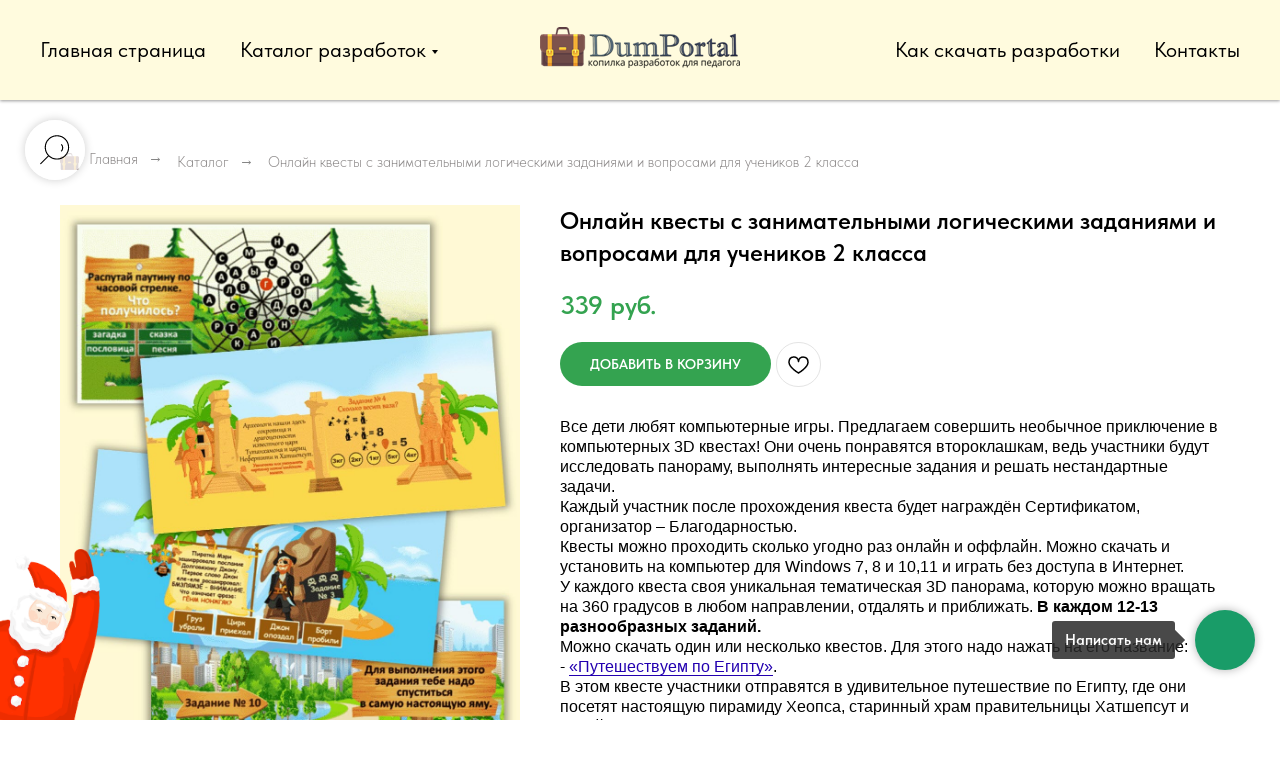

--- FILE ---
content_type: text/html; charset=UTF-8
request_url: https://dumportal.ru/katalog/onlajn-kvesty-dlya-shkolnikov-8-9-let-po-matematike-i-logike
body_size: 19835
content:
<!DOCTYPE html> <html lang="ru"> <head> <meta charset="utf-8" /> <meta http-equiv="Content-Type" content="text/html; charset=utf-8" /> <meta name="viewport" content="width=device-width, initial-scale=1.0" /> <meta name="google-site-verification" content="FBhRMP3plzTHaTYLAlDh_smeIIYHvAUbasdCq2plp5I" /> <!--metatextblock--> <title>Онлайн квесты для школьников 8-9 лет по математике и логике</title> <meta name="description" content="Развивайте логику и внимание вашего ребёнка 8-9 лет с помощью наших уникальных 3д-квестов. В них содержатся увлекательные приключения, головоломки и задания, которые помогут развить логику, мышление, внимание, память и сообразительность детей. Одним из преимуществ наших квест-игр является их доступность онлайн и оффлайн. Можно скачать и играть на компьютере, устройстве с доступом в интернет или без сети в любое удобное время, без необходимости устанавливать игру на компьютер. Игры-квесты для детей 8-9 лет, 2 класс начальной школы, созданы в различных тематических панорамах, что делает их ещё более интересными и захватывающими. Участник может отправиться в зоопарк, исследовать лес, путешествовать в Египет или стать пиратом. Каждая игра-квест предлагает разнообразные задания, такие как поиск предметов, решение загадок и выполнение таинственных поручений." /> <meta name="keywords" content="задания на компе для детей 8 и 9 лет, учимся играя на компе с детьми 8 и 9 лет, задания на логику онлайн детям" /> <meta property="og:url" content="https://dumportal.ru/katalog/onlajn-kvesty-dlya-shkolnikov-8-9-let-po-matematike-i-logike" /> <meta property="og:title" content="Онлайн квесты для школьников 8-9 лет по математике и логике" /> <meta property="og:description" content="Развивайте логику и внимание вашего ребёнка 8-9 лет с помощью наших уникальных 3д-квестов. В них содержатся увлекательные приключения, головоломки и задания, которые помогут развить логику, мышление, внимание, память и сообразительность детей. Одним из преимуществ наших квест-игр является их доступность онлайн и оффлайн. Можно скачать и играть на компьютере, устройстве с доступом в интернет или без сети в любое удобное время, без необходимости устанавливать игру на компьютер. Игры-квесты для детей 8-9 лет, 2 класс начальной школы, созданы в различных тематических панорамах, что делает их ещё более интересными и захватывающими. Участник может отправиться в зоопарк, исследовать лес, путешествовать в Египет или стать пиратом. Каждая игра-квест предлагает разнообразные задания, такие как поиск предметов, решение загадок и выполнение таинственных поручений." /> <meta property="og:type" content="website" /> <meta property="og:image" content="https://static.tildacdn.com/tild3833-6661-4331-a363-326439313363/_3__2_.jpg" /> <link rel="canonical" href="https://dumportal.ru/katalog/onlajn-kvesty-dlya-shkolnikov-8-9-let-po-matematike-i-logike"> <!--/metatextblock--> <meta name="format-detection" content="telephone=no" /> <meta http-equiv="x-dns-prefetch-control" content="on"> <link rel="dns-prefetch" href="https://ws.tildacdn.com"> <link rel="dns-prefetch" href="https://static.tildacdn.com"> <link rel="icon" type="image/x-icon" sizes="32x32" href="https://static.tildacdn.com/tild3338-3433-4431-a634-313334333338/favicon.ico" media="(prefers-color-scheme: light)"/> <link rel="icon" type="image/png" sizes="32x32" href="https://static.tildacdn.com/tild3061-3439-4833-b233-363036643663/favicon_portal_3232.png" media="(prefers-color-scheme: dark)"/> <link rel="icon" type="image/svg+xml" sizes="any" href="https://static.tildacdn.com/tild3730-3732-4134-b139-663935346662/favicon_portal_120-1.svg"> <link rel="apple-touch-icon" type="image/png" href="https://static.tildacdn.com/tild6365-3563-4536-b830-656462303733/favicon_portal_180.png"> <link rel="icon" type="image/png" sizes="192x192" href="https://static.tildacdn.com/tild6365-3563-4536-b830-656462303733/favicon_portal_180.png"> <link rel="alternate" type="application/rss+xml" title="Dumportal" href="https://dumportal.ru/rss.xml" /> <!-- Assets --> <script src="https://neo.tildacdn.com/js/tilda-fallback-1.0.min.js" async charset="utf-8"></script> <link rel="stylesheet" href="https://static.tildacdn.com/css/tilda-grid-3.0.min.css" type="text/css" media="all" onerror="this.loaderr='y';"/> <link rel="stylesheet" href="https://static.tildacdn.com/ws/project6192187/tilda-blocks-page38813575.min.css?t=1767542012" type="text/css" media="all" onerror="this.loaderr='y';" /> <link rel="stylesheet" href="https://static.tildacdn.com/css/tilda-animation-2.0.min.css" type="text/css" media="all" onerror="this.loaderr='y';" /> <link rel="stylesheet" href="https://static.tildacdn.com/css/tilda-forms-1.0.min.css" type="text/css" media="all" onerror="this.loaderr='y';" /> <link rel="stylesheet" href="https://static.tildacdn.com/css/tilda-cart-1.0.min.css" type="text/css" media="all" onerror="this.loaderr='y';" /> <link rel="stylesheet" href="https://static.tildacdn.com/css/tilda-wishlist-1.0.min.css" type="text/css" media="all" onerror="this.loaderr='y';" /> <link rel="stylesheet" href="https://static.tildacdn.com/css/tilda-slds-1.4.min.css" type="text/css" media="print" onload="this.media='all';" onerror="this.loaderr='y';" /> <noscript><link rel="stylesheet" href="https://static.tildacdn.com/css/tilda-slds-1.4.min.css" type="text/css" media="all" /></noscript> <link rel="stylesheet" href="https://static.tildacdn.com/css/tilda-catalog-1.1.min.css" type="text/css" media="print" onload="this.media='all';" onerror="this.loaderr='y';" /> <noscript><link rel="stylesheet" href="https://static.tildacdn.com/css/tilda-catalog-1.1.min.css" type="text/css" media="all" /></noscript> <link rel="stylesheet" href="https://static.tildacdn.com/css/tilda-popup-1.1.min.css" type="text/css" media="print" onload="this.media='all';" onerror="this.loaderr='y';" /> <noscript><link rel="stylesheet" href="https://static.tildacdn.com/css/tilda-popup-1.1.min.css" type="text/css" media="all" /></noscript> <link rel="stylesheet" href="https://static.tildacdn.com/css/tilda-zoom-2.0.min.css" type="text/css" media="print" onload="this.media='all';" onerror="this.loaderr='y';" /> <noscript><link rel="stylesheet" href="https://static.tildacdn.com/css/tilda-zoom-2.0.min.css" type="text/css" media="all" /></noscript> <link rel="stylesheet" href="https://static.tildacdn.com/css/fonts-tildasans.css" type="text/css" media="all" onerror="this.loaderr='y';" /> <script nomodule src="https://static.tildacdn.com/js/tilda-polyfill-1.0.min.js" charset="utf-8"></script> <script type="text/javascript">function t_onReady(func) {if(document.readyState!='loading') {func();} else {document.addEventListener('DOMContentLoaded',func);}}
function t_onFuncLoad(funcName,okFunc,time) {if(typeof window[funcName]==='function') {okFunc();} else {setTimeout(function() {t_onFuncLoad(funcName,okFunc,time);},(time||100));}}function t_throttle(fn,threshhold,scope) {return function() {fn.apply(scope||this,arguments);};}</script> <script src="https://static.tildacdn.com/js/jquery-1.10.2.min.js" charset="utf-8" onerror="this.loaderr='y';"></script> <script src="https://static.tildacdn.com/js/tilda-scripts-3.0.min.js" charset="utf-8" defer onerror="this.loaderr='y';"></script> <script src="https://static.tildacdn.com/ws/project6192187/tilda-blocks-page38813575.min.js?t=1767542012" charset="utf-8" async onerror="this.loaderr='y';"></script> <script src="https://static.tildacdn.com/js/tilda-lazyload-1.0.min.js" charset="utf-8" async onerror="this.loaderr='y';"></script> <script src="https://static.tildacdn.com/js/tilda-animation-2.0.min.js" charset="utf-8" async onerror="this.loaderr='y';"></script> <script src="https://static.tildacdn.com/js/tilda-forms-1.0.min.js" charset="utf-8" async onerror="this.loaderr='y';"></script> <script src="https://static.tildacdn.com/js/tilda-cart-1.1.min.js" charset="utf-8" async onerror="this.loaderr='y';"></script> <script src="https://static.tildacdn.com/js/tilda-widget-positions-1.0.min.js" charset="utf-8" async onerror="this.loaderr='y';"></script> <script src="https://static.tildacdn.com/js/tilda-wishlist-1.0.min.js" charset="utf-8" async onerror="this.loaderr='y';"></script> <script src="https://static.tildacdn.com/js/tilda-slds-1.4.min.js" charset="utf-8" async onerror="this.loaderr='y';"></script> <script src="https://static.tildacdn.com/js/hammer.min.js" charset="utf-8" async onerror="this.loaderr='y';"></script> <script src="https://static.tildacdn.com/js/tilda-products-1.0.min.js" charset="utf-8" async onerror="this.loaderr='y';"></script> <script src="https://static.tildacdn.com/js/tilda-catalog-1.1.min.js" charset="utf-8" async onerror="this.loaderr='y';"></script> <script src="https://static.tildacdn.com/js/tilda-popup-1.0.min.js" charset="utf-8" async onerror="this.loaderr='y';"></script> <script src="https://static.tildacdn.com/js/tilda-menu-1.0.min.js" charset="utf-8" async onerror="this.loaderr='y';"></script> <script src="https://static.tildacdn.com/js/tilda-submenublocks-1.0.min.js" charset="utf-8" async onerror="this.loaderr='y';"></script> <script src="https://static.tildacdn.com/js/tilda-zoom-2.0.min.js" charset="utf-8" async onerror="this.loaderr='y';"></script> <script src="https://static.tildacdn.com/js/tilda-skiplink-1.0.min.js" charset="utf-8" async onerror="this.loaderr='y';"></script> <script src="https://static.tildacdn.com/js/tilda-events-1.0.min.js" charset="utf-8" async onerror="this.loaderr='y';"></script> <!-- nominify begin --><meta name="mailru-domain" content="nvLq1zx6iu7ARKmf" /> <meta name="p:domain_verify" content="f8ba1a94c77b452b18bc8c12cb0b4ab8"/><!-- nominify end --><!-- nominify begin --> <script type="application/ld+json">
{
    "@context": "https://schema.org",
    "@type": "Product",
    "name": "Онлайн квесты с занимательными логическими заданиями",
    "image": "https://static.tildacdn.com/tild6337-3434-4462-a438-636536303535/_3__2___.jpg",
    "description": "Квесты можно проходить сколько угодно раз онлайн и оффлайн. Можно скачать и установить на компьютер для Windows 7, 8 и 10,11 и играть без доступа в Интернет.\nУ каждого квеста своя уникальная тематическая 3D панорама, которую можно вращать на 360 градусов в любом направлении, отдалять и приближать. В каждом квесте 12-13 разнообразных заданий.",
    "brand": "DumPortal",
    "aggregateRating": {
        "@type": "AggregateRating",
        "ratingValue": "4.8",
        "bestRating": "5",
        "worstRating": "4",
        "ratingCount": "10"
    }
}
</script><!-- nominify end --><script type="text/javascript">window.dataLayer=window.dataLayer||[];</script> <!-- Google Tag Manager --> <script type="text/javascript">(function(w,d,s,l,i){w[l]=w[l]||[];w[l].push({'gtm.start':new Date().getTime(),event:'gtm.js'});var f=d.getElementsByTagName(s)[0],j=d.createElement(s),dl=l!='dataLayer'?'&l='+l:'';j.async=true;j.src='https://www.googletagmanager.com/gtm.js?id='+i+dl;f.parentNode.insertBefore(j,f);})(window,document,'script','dataLayer','G-H2VMZ4JJFB');</script> <!-- End Google Tag Manager --> <script type="text/javascript">(function() {if((/bot|google|yandex|baidu|bing|msn|duckduckbot|teoma|slurp|crawler|spider|robot|crawling|facebook/i.test(navigator.userAgent))===false&&typeof(sessionStorage)!='undefined'&&sessionStorage.getItem('visited')!=='y'&&document.visibilityState){var style=document.createElement('style');style.type='text/css';style.innerHTML='@media screen and (min-width: 980px) {.t-records {opacity: 0;}.t-records_animated {-webkit-transition: opacity ease-in-out .2s;-moz-transition: opacity ease-in-out .2s;-o-transition: opacity ease-in-out .2s;transition: opacity ease-in-out .2s;}.t-records.t-records_visible {opacity: 1;}}';document.getElementsByTagName('head')[0].appendChild(style);function t_setvisRecs(){var alr=document.querySelectorAll('.t-records');Array.prototype.forEach.call(alr,function(el) {el.classList.add("t-records_animated");});setTimeout(function() {Array.prototype.forEach.call(alr,function(el) {el.classList.add("t-records_visible");});sessionStorage.setItem("visited","y");},400);}
document.addEventListener('DOMContentLoaded',t_setvisRecs);}})();</script></head> <body class="t-body" style="margin:0;"> <!--allrecords--> <div id="allrecords" class="t-records" data-hook="blocks-collection-content-node" data-tilda-project-id="6192187" data-tilda-page-id="38813575" data-tilda-page-alias="katalog/onlajn-kvesty-dlya-shkolnikov-8-9-let-po-matematike-i-logike" data-tilda-formskey="a3c5fedcb3908281c122215876192187" data-tilda-cookie="no" data-tilda-lazy="yes" data-tilda-project-lang="RU" data-tilda-root-zone="com" data-tilda-project-headcode="yes" data-tilda-page-headcode="yes" data-tilda-project-country="RU"> <!--header--> <header id="t-header" class="t-records" data-hook="blocks-collection-content-node" data-tilda-project-id="6192187" data-tilda-page-id="33038906" data-tilda-formskey="a3c5fedcb3908281c122215876192187" data-tilda-cookie="no" data-tilda-lazy="yes" data-tilda-project-lang="RU" data-tilda-root-zone="com" data-tilda-project-headcode="yes" data-tilda-project-country="RU"> <div id="rec534130875" class="r t-rec" style=" " data-animationappear="off" data-record-type="446"> <!-- T446 --> <div id="nav534130875marker"></div> <div
id="nav534130875"
class="t446 t446__positionfixed "
style="background-color: rgba(255,251,222,1); height:100px; " data-bgcolor-hex="#fffbde" data-bgcolor-rgba="rgba(255,251,222,1)" data-navmarker="nav534130875marker" data-appearoffset="" data-bgopacity-two="1" data-menushadow="40" data-menushadow-css="" data-bgopacity="1" data-menu="yes" data-menu-items-align="right"> <div class="t446__maincontainer " style="height:100px;"> <div class="t446__logowrapper"> <div class="t446__logowrapper2"> <div style="display: block;"> <a href="/katalog"> <img class="t446__imglogo "
src="https://static.tildacdn.com/tild3339-3939-4764-b761-653432383532/__1.png"
imgfield="img"
style="min-width:150px;"
alt="Dumportal"> </a> </div> </div> </div> <div class="t446__leftwrapper" style=" text-align: left;"> <div class="t446__leftmenuwrapper"> <ul class="t446__list t-menu__list"> <li class="t446__list_item" style="padding:0 15px 0 0;"> <a class="t-menu__link-item" href="/" data-menu-submenu-hook="" data-menu-item-number="1">Главная страница</a> </li> <li class="t446__list_item" style="padding:0 0 0 15px;"> <a class="t-menu__link-item" href="#submenu:about" data-menu-submenu-hook="" data-menu-item-number="2">Каталог разработок</a> </li> </ul> </div> </div> <div class="t446__rightwrapper" style=" text-align: right;"> <div class="t446__rightmenuwrapper"> <ul class="t446__list t-menu__list"> <li class="t446__list_item" style="padding:0 15px 0 0;"> <a class="t-menu__link-item" href="/kak-skachat-razrabotki" data-menu-submenu-hook="" target="_blank" data-menu-item-number="3">Как скачать разработки</a> </li> <li class="t446__list_item" style="padding:0 0 0 15px;"> <a class="t-menu__link-item" href="/kontakty" data-menu-submenu-hook="" target="_blank" data-menu-item-number="4">Контакты</a> </li> </ul> </div> </div> </div> </div> <style>@media screen and (max-width:980px){#rec534130875 .t446{position:static;}}</style> <script>t_onReady(function() {t_onFuncLoad('t446_checkOverflow',function() {t_onFuncLoad('t446_setLogoPadding',function(){t446_setLogoPadding('534130875');});window.addEventListener('resize',t_throttle(function() {t446_checkOverflow('534130875','100');}));window.addEventListener('load',function() {t446_checkOverflow('534130875','100');});t446_checkOverflow('534130875','100');});t_onFuncLoad('t_menu__interactFromKeyboard',function() {t_menu__interactFromKeyboard('534130875');});});t_onReady(function() {t_onFuncLoad('t_menu__highlightActiveLinks',function() {t_menu__highlightActiveLinks('.t446__list_item a');});t_onFuncLoad('t_menu__findAnchorLinks',function() {t_menu__findAnchorLinks('534130875','.t446__list_item a');});});t_onReady(function() {t_onFuncLoad('t_menu__setBGcolor',function() {t_menu__setBGcolor('534130875','.t446');window.addEventListener('resize',t_throttle(function() {t_menu__setBGcolor('534130875','.t446');}));});});</script> <style>#rec534130875 .t-menu__link-item{position:relative;}#rec534130875 .t-menu__link-item:not(.t-active):not(.tooltipstered)::after{content:'';position:absolute;left:0;bottom:20%;opacity:0;width:100%;height:100%;border-bottom:1px solid #c92c2c;-webkit-box-shadow:inset 0px -1px 0px 0px #c92c2c;-moz-box-shadow:inset 0px -1px 0px 0px #c92c2c;box-shadow:inset 0px -1px 0px 0px #c92c2c;-webkit-transition:all 0.3s ease;transition:all 0.3s ease;pointer-events:none;}#rec534130875 .t-menu__link-item.t-active::after{content:'';position:absolute;left:0;-webkit-transition:all 0.3s ease;transition:all 0.3s ease;opacity:1;width:100%;height:100%;bottom:-1px;border-bottom:1px solid #c92c2c;-webkit-box-shadow:inset 0px -1px 0px 0px #c92c2c;-moz-box-shadow:inset 0px -1px 0px 0px #c92c2c;box-shadow:inset 0px -1px 0px 0px #c92c2c;}#rec534130875 .t-menu__link-item:not(.t-active):not(.tooltipstered):hover::after{opacity:1;bottom:-1px;}#rec534130875 .t-menu__link-item:not(.t-active):not(.tooltipstered):focus-visible::after{opacity:1;bottom:-1px;}@supports (overflow:-webkit-marquee) and (justify-content:inherit){#rec534130875 .t-menu__link-item,#rec534130875 .t-menu__link-item.t-active{opacity:1 !important;}}</style> <style> #rec534130875 .t446__logowrapper2 a{font-size:28px;color:#000000;}#rec534130875 a.t-menu__link-item{font-size:21px;color:#000000;font-weight:400;}#rec534130875 .t446__right_descr{font-size:18px;}#rec534130875 .t446__right_langs_lang a{font-size:21px;color:#000000;font-weight:400;}</style> <style> #rec534130875 .t446__logo{color:#000000;}@media screen and (min-width:480px){#rec534130875 .t446__logo{font-size:28px;}}</style> <style>#rec534130875 .t446 {box-shadow:0px 1px 3px rgba(0,0,0,0.4);}</style> </div> <div id="rec534130882" class="r t-rec" style=" " data-animationappear="off" data-record-type="966"> <!-- T966 --> <div class="t966" data-tooltip-hook="#submenu:about" data-tooltip-margin="" data-add-arrow="on"> <div class="t966__tooltip-menu" data-style-from-rec="534130882"> <div class="t966__tooltip-menu-corner"></div> <div class="t966__content"> <div class="t966__menu-list" role="menu" aria-label=""> <div class="t966__menu-item-wrapper t-submenublocks__item"> <a class="t966__menu-link"
href="https://dumportal.ru/katalog?tfc_charact:5312704[519395617]=Библиотекарю&amp;tfc_div=:::"
target="_blank"
role="menuitem"
style="display:block;" data-menu-item-number="1"> <div class="t966__menu-item"> <div class="t966__menu-item-icon-wrapper"> <div class="t966__menu-item-icon t-bgimg" bgimgfield="li_img__1607692272826" data-original="https://static.tildacdn.com/tild3336-6330-4061-a431-653731393634/-min.jpg" style="background-image: url('https://thb.tildacdn.com/tild3336-6330-4061-a431-653731393634/-/resizeb/20x/-min.jpg');"></div> </div> <div class="t966__menu-item-text"> <div class="t966__menu-item-title t966__typo__menu_534130882 t-name" data-redactor-nohref="yes" style="" field="li_title__1607692272826">Библиотекарю</div> <div class="t966__menu-item-desc t966__typo__subtitle_534130882 t-descr" data-redactor-nohref="yes" style="" field="li_descr__1607692272826"></div> </div> </div> </a> </div> <div class="t966__menu-item-wrapper t-submenublocks__item"> <a class="t966__menu-link"
href="https://dumportal.ru/katalog?tfc_charact:5312704[519395617]=Биология&amp;tfc_div=:::"
target="_blank"
role="menuitem"
style="display:block;" data-menu-item-number="2"> <div class="t966__menu-item"> <div class="t966__menu-item-icon-wrapper"> <div class="t966__menu-item-icon t-bgimg" bgimgfield="li_img__1607692276801" data-original="https://static.tildacdn.com/tild6632-3165-4333-b930-333936396234/-min.jpg" style="background-image: url('https://thb.tildacdn.com/tild6632-3165-4333-b930-333936396234/-/resizeb/20x/-min.jpg');"></div> </div> <div class="t966__menu-item-text"> <div class="t966__menu-item-title t966__typo__menu_534130882 t-name" data-redactor-nohref="yes" style="" field="li_title__1607692276801">Биология</div> <div class="t966__menu-item-desc t966__typo__subtitle_534130882 t-descr" data-redactor-nohref="yes" style="" field="li_descr__1607692276801"></div> </div> </div> </a> </div> <div class="t966__menu-item-wrapper t-submenublocks__item"> <a class="t966__menu-link"
href="https://dumportal.ru/katalog?tfc_charact:5312704[519395617]=Внеурочка&amp;tfc_div=:::"
target="_blank"
role="menuitem"
style="display:block;" data-menu-item-number="3"> <div class="t966__menu-item"> <div class="t966__menu-item-icon-wrapper"> <div class="t966__menu-item-icon t-bgimg" bgimgfield="li_img__1607692281884" data-original="https://static.tildacdn.com/tild3937-3764-4230-b663-396462366135/-min.jpg" style="background-image: url('https://thb.tildacdn.com/tild3937-3764-4230-b663-396462366135/-/resizeb/20x/-min.jpg');"></div> </div> <div class="t966__menu-item-text"> <div class="t966__menu-item-title t966__typo__menu_534130882 t-name" data-redactor-nohref="yes" style="" field="li_title__1607692281884">Внеурочка</div> <div class="t966__menu-item-desc t966__typo__subtitle_534130882 t-descr" data-redactor-nohref="yes" style="" field="li_descr__1607692281884"></div> </div> </div> </a> </div> <div class="t966__menu-item-wrapper t-submenublocks__item"> <a class="t966__menu-link"
href="https://dumportal.ru/katalog?tfc_charact:5312704[519395617]=Воспитателю+ГПД&amp;tfc_div=:::"
target="_blank"
role="menuitem"
style="display:block;" data-menu-item-number="4"> <div class="t966__menu-item"> <div class="t966__menu-item-icon-wrapper"> <div class="t966__menu-item-icon t-bgimg" bgimgfield="li_img__1607692287695" data-original="https://static.tildacdn.com/tild6164-3631-4735-a664-326165343237/_-min.jpg" style="background-image: url('https://thb.tildacdn.com/tild6164-3631-4735-a664-326165343237/-/resizeb/20x/_-min.jpg');"></div> </div> <div class="t966__menu-item-text"> <div class="t966__menu-item-title t966__typo__menu_534130882 t-name" data-redactor-nohref="yes" style="" field="li_title__1607692287695">Воспитателю ГПД</div> <div class="t966__menu-item-desc t966__typo__subtitle_534130882 t-descr" data-redactor-nohref="yes" style="" field="li_descr__1607692287695"></div> </div> </div> </a> </div> <div class="t966__menu-item-wrapper t-submenublocks__item"> <a class="t966__menu-link"
href="https://dumportal.ru/katalog?tfc_charact:5312704[519395617]=Воспитателю+ДОУ&amp;tfc_div=:::"
target="_blank"
role="menuitem"
style="display:block;" data-menu-item-number="5"> <div class="t966__menu-item"> <div class="t966__menu-item-icon-wrapper"> <div class="t966__menu-item-icon t-bgimg" bgimgfield="li_img__1608039622466" data-original="https://static.tildacdn.com/tild6336-6665-4663-a666-653637386636/_-min.jpg" style="background-image: url('https://thb.tildacdn.com/tild6336-6665-4663-a666-653637386636/-/resizeb/20x/_-min.jpg');"></div> </div> <div class="t966__menu-item-text"> <div class="t966__menu-item-title t966__typo__menu_534130882 t-name" data-redactor-nohref="yes" style="" field="li_title__1608039622466">Воспитателю ДОУ</div> <div class="t966__menu-item-desc t966__typo__subtitle_534130882 t-descr" data-redactor-nohref="yes" style="" field="li_descr__1608039622466"></div> </div> </div> </a> </div> <div class="t966__menu-item-wrapper t-submenublocks__item"> <a class="t966__menu-link"
href="https://dumportal.ru/katalog?tfc_charact:5312704[519395617]=География,+экология&amp;tfc_div=:::"
target="_blank"
role="menuitem"
style="display:block;" data-menu-item-number="6"> <div class="t966__menu-item"> <div class="t966__menu-item-icon-wrapper"> <div class="t966__menu-item-icon t-bgimg" bgimgfield="li_img__1608039669194" data-original="https://static.tildacdn.com/tild6362-6337-4431-b030-386334333631/-min.jpg" style="background-image: url('https://thb.tildacdn.com/tild6362-6337-4431-b030-386334333631/-/resizeb/20x/-min.jpg');"></div> </div> <div class="t966__menu-item-text"> <div class="t966__menu-item-title t966__typo__menu_534130882 t-name" data-redactor-nohref="yes" style="" field="li_title__1608039669194">География, экология</div> <div class="t966__menu-item-desc t966__typo__subtitle_534130882 t-descr" data-redactor-nohref="yes" style="" field="li_descr__1608039669194"></div> </div> </div> </a> </div> <div class="t966__menu-item-wrapper t-submenublocks__item"> <a class="t966__menu-link"
href="https://dumportal.ru/katalog?tfc_charact:5312704[519395617]=ЗОЖ,+ПДД,+ОБЖ&amp;tfc_div=:::"
target="_blank"
role="menuitem"
style="display:block;" data-menu-item-number="7"> <div class="t966__menu-item"> <div class="t966__menu-item-icon-wrapper"> <div class="t966__menu-item-icon t-bgimg" bgimgfield="li_img__1608039687216" data-original="https://static.tildacdn.com/tild3364-3935-4262-b335-393335653831/__-min.jpg" style="background-image: url('https://thb.tildacdn.com/tild3364-3935-4262-b335-393335653831/-/resizeb/20x/__-min.jpg');"></div> </div> <div class="t966__menu-item-text"> <div class="t966__menu-item-title t966__typo__menu_534130882 t-name" data-redactor-nohref="yes" style="" field="li_title__1608039687216">ЗОЖ, ПДД, ОБЖ</div> <div class="t966__menu-item-desc t966__typo__subtitle_534130882 t-descr" data-redactor-nohref="yes" style="" field="li_descr__1608039687216"></div> </div> </div> </a> </div> <div class="t966__menu-item-wrapper t-submenublocks__item"> <a class="t966__menu-link"
href="https://dumportal.ru/katalog?tfc_charact:5312704[519395617]=ИЗО,+технология&amp;tfc_div=:::"
target="_blank"
role="menuitem"
style="display:block;" data-menu-item-number="8"> <div class="t966__menu-item"> <div class="t966__menu-item-icon-wrapper"> <div class="t966__menu-item-icon t-bgimg" bgimgfield="li_img__1668696550070" data-original="https://static.tildacdn.com/tild6366-6264-4663-a433-646431653337/_-min.jpg" style="background-image: url('https://thb.tildacdn.com/tild6366-6264-4663-a433-646431653337/-/resizeb/20x/_-min.jpg');"></div> </div> <div class="t966__menu-item-text"> <div class="t966__menu-item-title t966__typo__menu_534130882 t-name" data-redactor-nohref="yes" style="" field="li_title__1668696550070">ИЗО, технология</div> <div class="t966__menu-item-desc t966__typo__subtitle_534130882 t-descr" data-redactor-nohref="yes" style="" field="li_descr__1668696550070"></div> </div> </div> </a> </div> <div class="t966__menu-item-wrapper t-submenublocks__item"> <a class="t966__menu-link"
href="https://dumportal.ru/katalog?tfc_charact:5312704[519395617]=Информатика&amp;tfc_div=:::"
target="_blank"
role="menuitem"
style="display:block;" data-menu-item-number="9"> <div class="t966__menu-item"> <div class="t966__menu-item-icon-wrapper"> <div class="t966__menu-item-icon t-bgimg" bgimgfield="li_img__1668696551826" data-original="https://static.tildacdn.com/tild6166-6434-4036-a466-613861363633/-min.jpg" style="background-image: url('https://thb.tildacdn.com/tild6166-6434-4036-a466-613861363633/-/resizeb/20x/-min.jpg');"></div> </div> <div class="t966__menu-item-text"> <div class="t966__menu-item-title t966__typo__menu_534130882 t-name" data-redactor-nohref="yes" style="" field="li_title__1668696551826">Информатика</div> <div class="t966__menu-item-desc t966__typo__subtitle_534130882 t-descr" data-redactor-nohref="yes" style="" field="li_descr__1668696551826"></div> </div> </div> </a> </div> <div class="t966__menu-item-wrapper t-submenublocks__item"> <a class="t966__menu-link"
href="https://dumportal.ru/katalog?tfc_charact:5312704[519395617]=Классному+руководителю&amp;tfc_div=:::"
target="_blank"
role="menuitem"
style="display:block;" data-menu-item-number="10"> <div class="t966__menu-item"> <div class="t966__menu-item-icon-wrapper"> <div class="t966__menu-item-icon t-bgimg" bgimgfield="li_img__1668696553602" data-original="https://static.tildacdn.com/tild6437-6633-4437-b665-623731363365/_-min.jpg" style="background-image: url('https://thb.tildacdn.com/tild6437-6633-4437-b665-623731363365/-/resizeb/20x/_-min.jpg');"></div> </div> <div class="t966__menu-item-text"> <div class="t966__menu-item-title t966__typo__menu_534130882 t-name" data-redactor-nohref="yes" style="" field="li_title__1668696553602">Классному руководителю</div> <div class="t966__menu-item-desc t966__typo__subtitle_534130882 t-descr" data-redactor-nohref="yes" style="" field="li_descr__1668696553602"></div> </div> </div> </a> </div> <div class="t966__menu-item-wrapper t-submenublocks__item"> <a class="t966__menu-link"
href="https://dumportal.ru/katalog?tfc_charact:5312704[519395617]=Математика&amp;tfc_div=:::"
target="_blank"
role="menuitem"
style="display:block;" data-menu-item-number="11"> <div class="t966__menu-item"> <div class="t966__menu-item-icon-wrapper"> <div class="t966__menu-item-icon t-bgimg" bgimgfield="li_img__1668696556871" data-original="https://static.tildacdn.com/tild3665-3337-4234-b266-636631323931/-min.jpg" style="background-image: url('https://thb.tildacdn.com/tild3665-3337-4234-b266-636631323931/-/resizeb/20x/-min.jpg');"></div> </div> <div class="t966__menu-item-text"> <div class="t966__menu-item-title t966__typo__menu_534130882 t-name" data-redactor-nohref="yes" style="" field="li_title__1668696556871">Математика</div> <div class="t966__menu-item-desc t966__typo__subtitle_534130882 t-descr" data-redactor-nohref="yes" style="" field="li_descr__1668696556871"></div> </div> </div> </a> </div> <div class="t966__menu-item-wrapper t-submenublocks__item"> <a class="t966__menu-link"
href="https://dumportal.ru/katalog?tfc_charact:5312704[519395617]=Окружающий+мир&amp;tfc_div=:::"
target="_blank"
role="menuitem"
style="display:block;" data-menu-item-number="12"> <div class="t966__menu-item"> <div class="t966__menu-item-icon-wrapper"> <div class="t966__menu-item-icon t-bgimg" bgimgfield="li_img__1668696558793" data-original="https://static.tildacdn.com/tild3163-6362-4131-a662-383436326234/_-min.jpg" style="background-image: url('https://thb.tildacdn.com/tild3163-6362-4131-a662-383436326234/-/resizeb/20x/_-min.jpg');"></div> </div> <div class="t966__menu-item-text"> <div class="t966__menu-item-title t966__typo__menu_534130882 t-name" data-redactor-nohref="yes" style="" field="li_title__1668696558793">Окружающий мир</div> <div class="t966__menu-item-desc t966__typo__subtitle_534130882 t-descr" data-redactor-nohref="yes" style="" field="li_descr__1668696558793"></div> </div> </div> </a> </div> <div class="t966__menu-item-wrapper t-submenublocks__item"> <a class="t966__menu-link"
href="https://dumportal.ru/katalog?tfc_charact:5312704[519395617]=Родителю&amp;tfc_div=:::"
target="_blank"
role="menuitem"
style="display:block;" data-menu-item-number="13"> <div class="t966__menu-item"> <div class="t966__menu-item-icon-wrapper"> <div class="t966__menu-item-icon t-bgimg" bgimgfield="li_img__1668696560708" data-original="https://static.tildacdn.com/tild3165-3735-4430-b937-633235393866/-min.jpg" style="background-image: url('https://thb.tildacdn.com/tild3165-3735-4430-b937-633235393866/-/resizeb/20x/-min.jpg');"></div> </div> <div class="t966__menu-item-text"> <div class="t966__menu-item-title t966__typo__menu_534130882 t-name" data-redactor-nohref="yes" style="" field="li_title__1668696560708">Родителю</div> <div class="t966__menu-item-desc t966__typo__subtitle_534130882 t-descr" data-redactor-nohref="yes" style="" field="li_descr__1668696560708"></div> </div> </div> </a> </div> <div class="t966__menu-item-wrapper t-submenublocks__item"> <a class="t966__menu-link"
href="https://dumportal.ru/katalog?tfc_sort[519395617]=created:desc&amp;tfc_charact:5312704[519395617]=Русский+язык,+литература&amp;tfc_div=:::"
target="_blank"
role="menuitem"
style="display:block;" data-menu-item-number="14"> <div class="t966__menu-item"> <div class="t966__menu-item-icon-wrapper"> <div class="t966__menu-item-icon t-bgimg" bgimgfield="li_img__1668696563657" data-original="https://static.tildacdn.com/tild3038-3665-4232-b135-383533353331/_-min.jpg" style="background-image: url('https://thb.tildacdn.com/tild3038-3665-4232-b135-383533353331/-/resizeb/20x/_-min.jpg');"></div> </div> <div class="t966__menu-item-text"> <div class="t966__menu-item-title t966__typo__menu_534130882 t-name" data-redactor-nohref="yes" style="" field="li_title__1668696563657">Русский язык, литература</div> <div class="t966__menu-item-desc t966__typo__subtitle_534130882 t-descr" data-redactor-nohref="yes" style="" field="li_descr__1668696563657"></div> </div> </div> </a> </div> <div class="t966__menu-item-wrapper t-submenublocks__item"> <a class="t966__menu-link"
href="https://dumportal.ru/katalog?tfc_charact:5312704[519395617]=Финансовая+грамотность&amp;tfc_div=:::"
target="_blank"
role="menuitem"
style="display:block;" data-menu-item-number="15"> <div class="t966__menu-item"> <div class="t966__menu-item-icon-wrapper"> <div class="t966__menu-item-icon t-bgimg" bgimgfield="li_img__1668696565679" data-original="https://static.tildacdn.com/tild6462-6266-4432-a638-363931326630/_-min.jpg" style="background-image: url('https://thb.tildacdn.com/tild6462-6266-4432-a638-363931326630/-/resizeb/20x/_-min.jpg');"></div> </div> <div class="t966__menu-item-text"> <div class="t966__menu-item-title t966__typo__menu_534130882 t-name" data-redactor-nohref="yes" style="" field="li_title__1668696565679">Финансовая грамотность</div> <div class="t966__menu-item-desc t966__typo__subtitle_534130882 t-descr" data-redactor-nohref="yes" style="" field="li_descr__1668696565679"></div> </div> </div> </a> </div> <div class="t966__menu-item-wrapper t-submenublocks__item"> <a class="t966__menu-link"
href="/katalog"
target="_blank"
role="menuitem"
style="display:block;" data-menu-item-number="16"> <div class="t966__menu-item"> <div class="t966__menu-item-icon-wrapper"> <div class="t966__menu-item-icon t-bgimg" bgimgfield="li_img__1668696567828" data-original="https://static.tildacdn.com/tild3862-3636-4665-a135-356464306463/-min.jpg" style="background-image: url('https://thb.tildacdn.com/tild3862-3636-4665-a135-356464306463/-/resizeb/20x/-min.jpg');"></div> </div> <div class="t966__menu-item-text"> <div class="t966__menu-item-title t966__typo__menu_534130882 t-name" data-redactor-nohref="yes" style="" field="li_title__1668696567828"><div style="font-size: 20px;" data-customstyle="yes"><strong style="font-family: Georgia; font-weight: 700; color: rgb(209, 34, 124);">ВСЕ РАЗРАБОТКИ</strong></div></div> <div class="t966__menu-item-desc t966__typo__subtitle_534130882 t-descr" data-redactor-nohref="yes" style="" field="li_descr__1668696567828"></div> </div> </div> </a> </div> </div> </div> </div> </div> <script>t_onReady(function() {t_onFuncLoad('t966_divideMenu',function(){t966_divideMenu('534130882','4');});});</script> <script>t_onReady(function() {t_onFuncLoad('t966_init',function() {t966_init('534130882');});});</script> <style>#rec534130882 .t966__content{background-color:#fff;}#rec534130882 .t966__tooltip-menu-corner{background-color:#fff;top:-6.5px;border-color:#eee;border-width:0;border-style:none;}#rec534130882 .t966__tooltip-menu{max-width:1200px;}</style> <style></style> </div> </header> <!--/header--> <div id="rec627407978" class="r t-rec" style=" " data-animationappear="off" data-record-type="706"> <!--tcart--> <!-- @classes: t-text t-text_xs t-name t-name_xs t-name_md t-btn t-btn_sm --> <script>t_onReady(function() {setTimeout(function() {t_onFuncLoad('tcart__init',function() {tcart__init('627407978',{cssClassName:''});});},50);var userAgent=navigator.userAgent.toLowerCase();var body=document.body;if(!body) return;if(userAgent.indexOf('instagram')!==-1&&userAgent.indexOf('iphone')!==-1) {body.style.position='relative';}
var rec=document.querySelector('#rec627407978');if(!rec) return;var cartWindow=rec.querySelector('.t706__cartwin,.t706__cartpage');var allRecords=document.querySelector('.t-records');var currentMode=allRecords.getAttribute('data-tilda-mode');if(cartWindow&&currentMode!=='edit'&&currentMode!=='preview') {cartWindow.addEventListener('scroll',t_throttle(function() {if(window.lazy==='y'||document.querySelector('#allrecords').getAttribute('data-tilda-lazy')==='yes') {t_onFuncLoad('t_lazyload_update',function() {t_lazyload_update();});}},500));}});</script> <div class="t706" data-cart-countdown="yes" data-project-currency="руб." data-project-currency-side="r" data-project-currency-sep="," data-project-currency-code="RUB" data-payment-system="yakassa" data-cart-oneproduct="y" data-cart-sendevent-onadd="y"> <div class="t706__carticon" style=""> <div class="t706__carticon-text t-name t-name_xs"></div> <div class="t706__carticon-wrapper"> <div class="t706__carticon-imgwrap"> <svg role="img" class="t706__carticon-img" xmlns="http://www.w3.org/2000/svg" viewBox="0 0 64 64"> <path fill="none" stroke-width="2" stroke-miterlimit="10" d="M44 18h10v45H10V18h10z"/> <path fill="none" stroke-width="2" stroke-miterlimit="10" d="M22 24V11c0-5.523 4.477-10 10-10s10 4.477 10 10v13"/> </svg> </div> <div class="t706__carticon-counter js-carticon-counter"></div> </div> </div> <div class="t706__cartwin" style="display: none;"> <div class="t706__close t706__cartwin-close"> <button type="button" class="t706__close-button t706__cartwin-close-wrapper" aria-label="Закрыть корзину"> <svg role="presentation" class="t706__close-icon t706__cartwin-close-icon" width="23px" height="23px" viewBox="0 0 23 23" version="1.1" xmlns="http://www.w3.org/2000/svg" xmlns:xlink="http://www.w3.org/1999/xlink"> <g stroke="none" stroke-width="1" fill="#fff" fill-rule="evenodd"> <rect transform="translate(11.313708, 11.313708) rotate(-45.000000) translate(-11.313708, -11.313708) " x="10.3137085" y="-3.6862915" width="2" height="30"></rect> <rect transform="translate(11.313708, 11.313708) rotate(-315.000000) translate(-11.313708, -11.313708) " x="10.3137085" y="-3.6862915" width="2" height="30"></rect> </g> </svg> </button> </div> <div class="t706__cartwin-content"> <div class="t706__cartwin-top"> <div class="t706__cartwin-heading t-name t-name_xl"></div> </div> <div class="t706__cartwin-products"></div> <div class="t706__cartwin-bottom"> <div class="t706__cartwin-prodamount-wrap t-descr t-descr_sm"> <span class="t706__cartwin-prodamount-label"></span> <span class="t706__cartwin-prodamount"></span> </div> </div> <div class="t706__orderform "> <form
id="form627407978" name='form627407978' role="form" action='' method='POST' data-formactiontype="2" data-inputbox=".t-input-group" 
class="t-form js-form-proccess t-form_inputs-total_5 " data-formsended-callback="t706_onSuccessCallback"> <input type="hidden" name="formservices[]" value="3d28aeca33e76dabea96d8d225b73480" class="js-formaction-services"> <input type="hidden" name="formservices[]" value="495adb2e3dcb0c820f69187fbb04a6ce" class="js-formaction-services"> <input type="hidden" name="tildaspec-formname" tabindex="-1" value="Cart"> <!-- @classes t-title t-text t-btn --> <div class="js-successbox t-form__successbox t-text t-text_md"
aria-live="polite"
style="display:none;"></div> <div
class="t-form__inputsbox
t-form__inputsbox_inrow "> <div
class=" t-input-group t-input-group_nm " data-input-lid="1496239431201" data-field-type="nm" data-field-name="Name"> <label
for='input_1496239431201'
class="t-input-title t-descr t-descr_md"
id="field-title_1496239431201" data-redactor-toolbar="no"
field="li_title__1496239431201"
style="color:;">Ваше имя</label> <div class="t-input-block "> <input
type="text"
autocomplete="name"
name="Name"
id="input_1496239431201"
class="t-input js-tilda-rule"
value="" data-tilda-rule="name"
aria-describedby="error_1496239431201"
style="color:#000000;border:1px solid #000000;"> </div> <div class="t-input-error" aria-live="polite" id="error_1496239431201"></div> </div> <div
class=" t-input-group t-input-group_rd " data-input-lid="1672740989090"
role="radiogroup" aria-labelledby="field-title_1672740989090" data-field-radcb="rb" data-field-async="true" data-field-type="rd" data-field-name="Куда отправить заказ"> <div
class="t-input-title t-descr t-descr_md"
id="field-title_1672740989090" data-redactor-toolbar="no"
field="li_title__1672740989090"
style="color:;">Куда отправить заказ?</div> <div class="t-input-block "> <div class="t-radio__wrapper"> <label
class="t-radio__item t-radio__control t-text t-text_xs"
style=""> <input
type="radio"
name="Куда отправить заказ"
value="Электронная почта"
class="t-radio js-tilda-rule"> <div
class="t-radio__indicator"></div> <span>Электронная почта</span> </label> <label
class="t-radio__item t-radio__control t-text t-text_xs"
style=""> <input
type="radio"
name="Куда отправить заказ"
value="Viber"
class="t-radio js-tilda-rule"> <div
class="t-radio__indicator"></div> <span>Viber</span> </label> <label
class="t-radio__item t-radio__control t-text t-text_xs"
style=""> <input
type="radio"
name="Куда отправить заказ"
value="WhatsApp"
class="t-radio js-tilda-rule"> <div
class="t-radio__indicator"></div> <span>WhatsApp</span> </label> <script>t_onReady(function() {t_onFuncLoad('t_loadJsFile',function() {t_loadJsFile('https://static.tildacdn.com/js/tilda-variant-select-1.0.min.js',function() {t_onFuncLoad('t_input_radiobuttons_init',function() {try {t_input_radiobuttons_init('627407978','1672740989090');} catch(e) {console.log(e)}})})});});</script> <style>#rec627407978 .t-radio__indicator:after{background:;}</style> </div> </div> <div class="t-input-error" aria-live="polite" id="error_1672740989090"></div> </div> <div
class=" t-input-group t-input-group_em " data-input-lid="1496239459190" data-field-type="em" data-field-name="Email"> <label
for='input_1496239459190'
class="t-input-title t-descr t-descr_md"
id="field-title_1496239459190" data-redactor-toolbar="no"
field="li_title__1496239459190"
style="color:;">Ваш адрес электронной почты</label> <div
class="t-input-subtitle t-descr t-descr_xxs t-opacity_70" data-redactor-toolbar="no"
field="li_subtitle__1496239459190"
style="color:;">Проверяйте, пожалуйста, правильность написания адреса</div> <div class="t-input-block "> <input
type="email"
autocomplete="email"
name="Email"
id="input_1496239459190"
class="t-input js-tilda-rule"
value="" data-tilda-rule="email"
aria-describedby="error_1496239459190"
style="color:#000000;border:1px solid #000000;"> </div> <div class="t-input-error" aria-live="polite" id="error_1496239459190"></div> </div> <div
class=" t-input-group t-input-group_ph " data-input-lid="1496239478607" data-field-async="true" data-field-type="ph" data-field-name="Phone"> <label
for='input_1496239478607'
class="t-input-title t-descr t-descr_md"
id="field-title_1496239478607" data-redactor-toolbar="no"
field="li_title__1496239478607"
style="color:;">Ваш номер телефона</label> <div class="t-input-block "> <input
type="tel"
autocomplete="tel"
name="Phone"
id="input_1496239478607" data-phonemask-init="no" data-phonemask-id="627407978" data-phonemask-lid="1496239478607" data-phonemask-maskcountry="RU" class="t-input js-phonemask-input js-tilda-rule"
value=""
placeholder="+7(000)000-0000"
aria-describedby="error_1496239478607"
style="color:#000000;border:1px solid #000000;"> <script type="text/javascript">t_onReady(function() {t_onFuncLoad('t_loadJsFile',function() {t_loadJsFile('https://static.tildacdn.com/js/tilda-phone-mask-1.1.min.js',function() {t_onFuncLoad('t_form_phonemask_load',function() {var phoneMasks=document.querySelectorAll('#rec627407978 [data-phonemask-lid="1496239478607"]');t_form_phonemask_load(phoneMasks);});})})});</script> </div> <div class="t-input-error" aria-live="polite" id="error_1496239478607"></div> </div> <div
class=" t-input-group t-input-group_pc " data-input-lid="1670242749355" data-field-type="pc" data-field-name=""> <div
class="t-input-subtitle t-descr t-descr_xxs t-opacity_70" data-redactor-toolbar="no"
field="li_subtitle__1670242749355"
style="color:;">У Вас есть промокод?!</div> <div class="t-input-block "> <style>.t-inputpromocode__wrapper .t-text{color:#000;}</style> <div class="t-inputpromocode__wrapper" style="display:table;width:100%;"> <input
type="text"
name=""
class="t-input t-inputpromocode js-tilda-rule"
value=""
placeholder="Введите промокод" style="display:table-cell;color:#000000;border:1px solid #000000;" data-tilda-rule="promocode"> <div
class="t-inputpromocode__btn t-btn t-btn_md"
style="display:none;position:relative;height:auto;color:#fff;background:#000;">Активировать</div> </div> <script src="https://static.tildacdn.com/js/tilda-promocode-1.0.min.js"></script> <script>t_onReady(function() {try {t_onFuncLoad('t_input_promocode_init',function() {t_input_promocode_init('627407978','1670242749355');});} catch(error) {console.error(error);}});</script> </div> <div class="t-input-error" aria-live="polite" id="error_1670242749355"></div> </div> <div
class=" t-input-group t-input-group_ " data-input-lid="1672741956395" data-field-type="" data-field-name=""> <div class="t-input-block "> </div> <div class="t-input-error" aria-live="polite" id="error_1672741956395"></div> </div> <div class="t-form__errorbox-middle"> <!--noindex--> <div
class="js-errorbox-all t-form__errorbox-wrapper"
style="display:none;" data-nosnippet
tabindex="-1"
aria-label="Ошибки при заполнении формы"> <ul
role="list"
class="t-form__errorbox-text t-text t-text_md"> <li class="t-form__errorbox-item js-rule-error js-rule-error-all"></li> <li class="t-form__errorbox-item js-rule-error js-rule-error-req">Обязательное поле</li> <li class="t-form__errorbox-item js-rule-error js-rule-error-email">Ошибка! Пожалуйста, перепроверьте адрес электронной почты</li> <li class="t-form__errorbox-item js-rule-error js-rule-error-name"></li> <li class="t-form__errorbox-item js-rule-error js-rule-error-phone">Ошибка! Пожалуйста, перепроверьте номер телефона</li> <li class="t-form__errorbox-item js-rule-error js-rule-error-minlength"></li> <li class="t-form__errorbox-item js-rule-error js-rule-error-string"></li> </ul> </div> <!--/noindex--> </div> <div class="t-form__submit"> <button
class="t-submit t-btnflex t-btnflex_type_submit t-btnflex_md"
type="submit"><span class="t-btnflex__text">Оформить заказ</span> <style>#rec627407978 .t-btnflex.t-btnflex_type_submit {color:#ffffff;background-color:#34a350;--border-width:0px;border-style:none !important;box-shadow:none !important;transition-duration:0.2s;transition-property:background-color,color,border-color,box-shadow,opacity,transform,gap;transition-timing-function:ease-in-out;}</style></button> </div> </div> <div class="t-form__errorbox-bottom"> <!--noindex--> <div
class="js-errorbox-all t-form__errorbox-wrapper"
style="display:none;" data-nosnippet
tabindex="-1"
aria-label="Ошибки при заполнении формы"> <ul
role="list"
class="t-form__errorbox-text t-text t-text_md"> <li class="t-form__errorbox-item js-rule-error js-rule-error-all"></li> <li class="t-form__errorbox-item js-rule-error js-rule-error-req">Обязательное поле</li> <li class="t-form__errorbox-item js-rule-error js-rule-error-email">Ошибка! Пожалуйста, перепроверьте адрес электронной почты</li> <li class="t-form__errorbox-item js-rule-error js-rule-error-name"></li> <li class="t-form__errorbox-item js-rule-error js-rule-error-phone">Ошибка! Пожалуйста, перепроверьте номер телефона</li> <li class="t-form__errorbox-item js-rule-error js-rule-error-minlength"></li> <li class="t-form__errorbox-item js-rule-error js-rule-error-string"></li> </ul> </div> <!--/noindex--> </div> </form> <style>#rec627407978 input::-webkit-input-placeholder {color:#000000;opacity:0.5;}#rec627407978 input::-moz-placeholder{color:#000000;opacity:0.5;}#rec627407978 input:-moz-placeholder {color:#000000;opacity:0.5;}#rec627407978 input:-ms-input-placeholder{color:#000000;opacity:0.5;}#rec627407978 textarea::-webkit-input-placeholder {color:#000000;opacity:0.5;}#rec627407978 textarea::-moz-placeholder{color:#000000;opacity:0.5;}#rec627407978 textarea:-moz-placeholder {color:#000000;opacity:0.5;}#rec627407978 textarea:-ms-input-placeholder{color:#000000;opacity:0.5;}</style> </div> </div> </div> <div class="t706__cartdata"> </div> </div> <style></style> <!--/tcart--> </div> <div id="rec701393419" class="r t-rec" style=" " data-animationappear="off" data-record-type="1002"> <!--twishlist--> <script>t_onReady(function() {setTimeout(function() {t_onFuncLoad('twishlist__init',function() {twishlist__init('701393419');});},500);var rec=document.querySelector('#rec701393419');if(!rec) return;var userAgent=navigator.userAgent.toLowerCase();var isAndroid=userAgent.indexOf('android')!==-1;var body=document.body;if(!body) return;var isScrollablefFix=body.classList.contains('t-body_scrollable-fix-for-android');if(isAndroid&&!isScrollablefFix) {body.classList.add('t-body_scrollable-fix-for-android');document.head.insertAdjacentHTML('beforeend','<style>@media screen and (max-width: 560px) {\n.t-body_scrollable-fix-for-android {\noverflow: visible !important;\n}\n}\n</style>');console.log('Android css fix was inited');};if(userAgent.indexOf('instagram')!==-1&&userAgent.indexOf('iphone')!==-1) {body.style.position='relative';}
var wishlistWindow=rec.querySelector('.t1002__wishlistwin');var currentMode=document.querySelector('.t-records').getAttribute('data-tilda-mode');if(wishlistWindow&&currentMode!=='edit'&&currentMode!=='preview') {wishlistWindow.addEventListener('scroll',t_throttle(function() {if(window.lazy==='y'||document.querySelector('#allrecords').getAttribute('data-tilda-lazy')==='yes') {t_onFuncLoad('t_lazyload_update',function() {t_lazyload_update();});}},500));}});</script> <div class="t1002" data-wishlist-hook="#showfavorites" data-wishlistbtn-pos="picture" data-project-currency="руб." data-project-currency-side="r" data-project-currency-sep="," data-project-currency-code="RUB"> <div class="t1002__wishlisticon" style=""> <div class="t1002__wishlisticon-wrapper"> <div class="t1002__wishlisticon-imgwrap"> <svg role="img" width="41" height="35" viewBox="0 0 41 35" fill="none" xmlns="http://www.w3.org/2000/svg" class="t1002__wishlisticon-img"> <path d="M39.9516 11.9535C39.9516 22.5416 20.4993 33.8088 20.4993 33.8088C20.4993 33.8088 1.04688 22.5416 1.04688 11.9535C1.04688 -2.42254 20.4993 -2.2284 20.4993 10.4239C20.4993 -2.2284 39.9516 -2.03914 39.9516 11.9535Z" stroke-width="1.5" stroke-linejoin="round"/> </svg> </div> <div class="t1002__wishlisticon-counter js-wishlisticon-counter"></div> </div> </div> <div class="t1002__wishlistwin" style="display:none"> <div class="t1002__wishlistwin-content"> <div class="t1002__close t1002__wishlistwin-close"> <button type="button" class="t1002__close-button t1002__wishlistwin-close-wrapper" aria-label="Закрыть вишлист"> <svg role="presentation" class="t1002__wishlistwin-close-icon" width="23px" height="23px" viewBox="0 0 23 23" version="1.1" xmlns="http://www.w3.org/2000/svg" xmlns:xlink="http://www.w3.org/1999/xlink"> <g stroke="none" stroke-width="1" fill="#000" fill-rule="evenodd"> <rect transform="translate(11.313708, 11.313708) rotate(-45.000000) translate(-11.313708, -11.313708) " x="10.3137085" y="-3.6862915" width="2" height="30"></rect> <rect transform="translate(11.313708, 11.313708) rotate(-315.000000) translate(-11.313708, -11.313708) " x="10.3137085" y="-3.6862915" width="2" height="30"></rect> </g> </svg> </button> </div> <div class="t1002__wishlistwin-top"> <div class="t1002__wishlistwin-heading t-name t-name_xl"></div> </div> <div class="t1002__wishlistwin-products"></div> </div> </div> </div> <style>.t1002__addBtn:not(.t-popup .t1002__addBtn):not(.t-store__product-snippet .t1002__addBtn){}.t1002__addBtn{border-radius:30px;}.t1002__addBtn svg path{}</style> <!--/twishlist--> </div> <div id="rec627407979" class="r t-rec t-rec_pt_150 t-rec_pb_15" style="padding-top:150px;padding-bottom:15px; " data-animationappear="off" data-record-type="758"> <!-- t758 --> <div class="t758"> <div class="t-container"> <div class="t758__col t-col t-col_12 "> <div class="t758__wrapper t-align_left"> <ul class="t758__list"> <li class="t758__list_item"> <div class="t758__link-item__wrapper"> <a class="t-menu__link-item " href="/"> <img
class="t758__list-item__icon"
src="https://static.tildacdn.com/tild3563-3333-4236-b564-346230373936/favicon.png"
alt="">
Главная
</a> </div> <span class="t758__breadcrumb-divider">→</span> </li> <li class="t758__list_item"> <div class="t758__link-item__wrapper"><a class="t-menu__link-item " href="/katalog">Каталог</a></div> <span class="t758__breadcrumb-divider">→</span> </li> <li class="t758__list_item"> <div class="t758__link-item__wrapper"><div class="t-menu__link-item t758__link-item_active">Онлайн квесты с занимательными логическими заданиями и вопросами для учеников 2 класса</div></div> </li> </ul> </div> </div> </div> </div> <style>#rec627407979 .t758__breadcrumb-divider{color:#858585;}#rec627407979 .t758 .t-menu__link-item{-webkit-transition:color 0.3s ease-in-out,opacity 0.3s ease-in-out;transition:color 0.3s ease-in-out,opacity 0.3s ease-in-out;}#rec627407979 .t758 .t-menu__link-item:hover{color:#9e9e9e !important;}#rec627407979 .t758 .t-menu__link-item:focus-visible{color:#9e9e9e !important;}</style> <style>#rec627407979 .t758__list-item__icon{min-height:15px;}#rec627407979 .t758__link-item__wrapper{min-height:18px;}#rec627407979 .t-menu__link-item{min-height:18px;line-height:18px;}#rec627407979 .t758__breadcrumb-divider{height:18px;line-height:18px;}#rec627407979 .t758__list-item__icon{margin-top:1.5px;}</style> <style> #rec627407979 .t758__link-item__wrapper .t-menu__link-item{font-size:15px;color:#918e8e;font-weight:300;}</style> <style> #rec627407979 .t758__breadcrumb-divider{font-size:15px;font-weight:300;}</style> </div> <div id="rec627407980" class="r t-rec t-rec_pt_15 t-rec_pb_0" style="padding-top:15px;padding-bottom:0px; " data-animationappear="off" data-record-type="744"> <!-- t744 --> <div class="t744"> <div class="t-container js-product js-product-single js-store-product js-store-product_single" data-product-gen-uid="731526353611"> <div class="t744__col t744__col_first t-col t-col_5 "> <!-- gallery --> <div class="t-slds" style="visibility: hidden;"> <div class="t-slds__main"> <div class="t-slds__container"> <div class="t-slds__items-wrapper t-slds_animated-none t-slds__nocycle" data-slider-transition="300" data-slider-with-cycle="false" data-slider-correct-height="true" data-auto-correct-mobile-width="false"> <div class="t-slds__item t-slds__item_active" data-slide-index="1"> <div class="t-slds__wrapper" itemscope itemtype="http://schema.org/ImageObject"> <meta itemprop="image" content="https://static.tildacdn.com/tild6337-3434-4462-a438-636536303535/_3__2___.jpg"><meta itemprop="caption" content="Задания в 3д панораме детям"> <div class="t-slds__imgwrapper" bgimgfield="gi_img__0" data-zoom-target="0" data-zoomable="yes" data-img-zoom-url="https://static.tildacdn.com/tild6337-3434-4462-a438-636536303535/_3__2___.jpg" title="Онлайн квесты с занимательными логическими заданиями и вопросами для учеников 2 класса"> <div class="t-slds__bgimg t-bgimg js-product-img" data-original="https://static.tildacdn.com/tild6337-3434-4462-a438-636536303535/_3__2___.jpg" style="padding-bottom:133%; background-image: url('https://thb.tildacdn.com/tild6337-3434-4462-a438-636536303535/-/resizeb/20x/_3__2___.jpg');"></div> </div> </div> </div> </div> </div> </div> </div> <!--/gallery --> </div> <div class="t744__col t-col t-col_7 "> <div class="t744__info js-store-single-product-info"> <div class="t744__textwrapper"> <div class="t744__title-wrapper"> <h1 class="t744__title t-name t-name_xl js-product-name" field="title">Онлайн квесты с занимательными логическими заданиями и вопросами для учеников 2 класса</h1> <div class="t744__title_small t-descr t-descr_xxs" field="title2"> <span class="js-store-prod-sku js-product-sku notranslate" translate="no"> </span> </div> </div> <div class="t744__price-wrapper js-store-price-wrapper"> <div class="t744__price t744__price-item t-name t-name_md js-store-prod-price" style="margin-right:5px;"> <div class="t744__price-value js-product-price notranslate js-store-prod-price-val" translate="no" field="price" data-redactor-toolbar="no">339</div> <div class="t744__price-currency js-product-price-currency">руб.</div> </div> <div class="t744__price_old t744__price-item t-name t-name_md js-store-prod-price-old"> <div class="t744__price-value js-store-prod-price-old-val" data-redactor-toolbar="no" field="price_old"></div> <div class="t744__price-currency js-product-price-currency">руб.</div> </div> </div> <div class="js-product-controls-wrapper"> </div> <div class="t744__btn-wrapper t1002__btns-wrapper"> <a
class="t-btn t-btnflex t-btnflex_type_button t-btnflex_sm t744__btn"
href="#order"><span class="t-btnflex__text js-store-prod-buy-btn-txt">Добавить в корзину</span> <style>#rec627407980 .t-btnflex.t-btnflex_type_button {color:#ffffff;background-color:#34a350;--border-width:0px;border-style:none !important;border-radius:30px;box-shadow:none !important;text-transform:uppercase;transition-duration:0.2s;transition-property:background-color,color,border-color,box-shadow,opacity,transform,gap;transition-timing-function:ease-in-out;}@media (hover:hover) {#rec627407980 .t-btnflex.t-btnflex_type_button:not(.t-animate_no-hover):hover {box-shadow:0px 0px 15px rgba(0,0,0,0.4) !important;}#rec627407980 .t-btnflex.t-btnflex_type_button:not(.t-animate_no-hover):focus-visible {box-shadow:0px 0px 15px rgba(0,0,0,0.4) !important;}}</style></a> </div> <div class="t744__descr t-descr t-descr_xxs" field="descr"><div style="font-size: 16px; line-height: 20px;" data-customstyle="yes"><span style="font-family: Arial;">Все дети любят компьютерные игры. Предлагаем совершить необычное приключение в компьютерных 3D квестах! Они очень понравятся второклашкам, ведь участники будут исследовать панораму, выполнять интересные задания и решать нестандартные задачи.</span><br /><span style="font-family: Arial;">Каждый участник после прохождения квеста будет награждён Сертификатом, организатор – Благодарностью.</span><br /><span style="font-family: Arial;">Квесты можно проходить сколько угодно раз онлайн и оффлайн. Можно скачать и установить на компьютер для Windows 7, 8 и 10,11 и играть без доступа в Интернет.</span><br /><span style="font-family: Arial;">У каждого квеста своя уникальная тематическая 3D панорама, которую можно вращать на 360 градусов в любом направлении, отдалять и приближать. </span><strong style="font-family: Arial;">В каждом 12-13 разнообразных заданий.</strong><br /><span style="font-family: Arial;">Можно скачать один или несколько квестов. Для этого надо нажать на его название:</span><br /><span style="font-family: Arial;">- </span><a href="https://www.dumschool.ru/quests/puteshestvuem-po-egiptu-2-klass-14" target="_blank" rel="nofollow noreferrer noopener" style="color: rgb(35, 0, 176); border-bottom: 1px solid rgb(35, 0, 176); box-shadow: none; text-decoration: none; font-family: Arial;">«Путешествуем по Египту»</a><span style="font-family: Arial;">.</span><br /><span style="font-family: Arial;">В этом квесте участники отправятся в удивительное путешествие по Египту, где они посетят настоящую пирамиду Хеопса, старинный храм правительницы Хатшепсут и музей в Каире, нырнут в воду. Будут решать необычные египетские задачки, прочитают самые интересные факты про страну Египет и займутся решением необычных математических задач на логику.</span><br /><br /><span style="font-family: Arial;">- </span><a href="https://www.dumschool.ru/quests/piratskiy-kvest-2-klass-18" target="_blank" rel="nofollow noreferrer noopener" style="color: rgb(35, 0, 176); border-bottom: 1px solid rgb(35, 0, 176); box-shadow: none; text-decoration: none; font-family: Arial;">«Пиратский квест»</a><span style="font-family: Arial;">.</span><br /><span style="font-family: Arial;">Вместе с пиратами дети отправятся в захватывающее путешествие по Гавайским островам, где им предстоит выполнить множество заданий, решить сложные задачи и ответить на интересные вопросы. В ходе путешествия дети посетят 3D пещеру с паучками, спустятся в кратер потухшего вулкана и проведут время в пиратском домике, в котором приготовят вкусные бутерброды. </span><br /><br /><span style="font-family: Arial;">- </span><a href="https://www.dumschool.ru/quests/kvest-po-zooparku-2-klass-22" target="_blank" rel="nofollow noreferrer noopener" style="color: rgb(35, 0, 176); border-bottom: 1px solid rgb(35, 0, 176); box-shadow: none; text-decoration: none; font-family: Arial;">«Зоопарк»</a><span style="font-family: Arial;">.</span><br /><span style="font-family: Arial;">В этом квесте дети смогут посетить зоопарк и выполнить интересные задания вместе с животными. А также смогут посетить чёрную комнату и спуститься в тёмную яму, где им предстоит выполнить несколько заданий на сообразительность. </span><br /><br /><span style="font-family: Arial;">- </span><a href="https://www.dumschool.ru/quests/lesnoy-kvest-2-klass-26" target="_blank" rel="nofollow noreferrer noopener" style="color: rgb(35, 0, 176); border-bottom: 1px solid rgb(35, 0, 176); box-shadow: none; text-decoration: none; font-family: Arial;">«Лесной квест»</a><span style="font-family: Arial;">.</span><br /><span style="font-family: Arial;">Дети пойдут на прогулку в лес вместе с его обитателями и будут проходить 12 заданий на тропинке. Эти задания на память, внимание, логику, а также проверят школьные знания. Ребёнок сможет окунуться в удивительный лесной мир и послушать звуки леса! </span><br /><br /><strong style="font-family: Arial;">Разработка содержит </strong><span style="font-family: Arial;">один pdf-файл, в котором представлены активные ссылки на 4 квест-игры онлайн с доступом в Интернет и</span><strong style="font-family: Arial;"> </strong><span style="font-family: Arial;">ссылки на 4 квест-игры для установки на компьютер с Windows 7, 8 и 10-11 (можно играть без доступа в Интернет).</span><br /><br /><span style="font-family: Arial;">Все задания разработаны для детей 2 класса с разным уровнем подготовки. Есть очень простые задания, которые сможет решить каждый ученик. А есть и задания посложнее, для решения которых надо приложить усилия.</span><br /><span style="font-family: Arial;">Уникальны квесты ещё тем, что участник не сможет перейти к следующему заданию, пока верно не ответит на выполняемое.</span></div></div> <div class="t744__descr t-descr t-descr_xxs js-store-prod-text"></div> </div> </div> </div> </div> </div> <script type="text/javascript">t_onReady(function() {t_onFuncLoad('t744_init',function() {t744_init('627407980');});});</script> <style type="text/css">#rec627407980 .t-slds__bullet_active .t-slds__bullet_body{background-color:#222 !important;}#rec627407980 .t-slds__bullet:hover .t-slds__bullet_body{background-color:#222 !important;}</style> <!-- catalog single product setup start --> <script>t_onReady(function() {var typography_optsObj={descrColor:''};var options={storeprod:'731526353611',previewmode:'yes',buyBtnTitle:'Добавить в корзину',typo:typography_optsObj};try {t_onFuncLoad('t_store_oneProduct_init',function() {t_store_oneProduct_init('627407980',options);});} catch(e) {console.log(e);}});</script> <style> #rec627407980 .t744__price{font-size:26px;color:#34a350;}#rec627407980 .t744__price_old{font-size:26px;color:#9e9e9e;}</style> </div> <div id="rec627409002" class="r t-rec t-rec_pt_15 t-rec_pb_15" style="padding-top:15px;padding-bottom:15px; " data-record-type="1058"> <!-- t1058 --> <div class="t1058"> <div class="t-container"> <div class="t1058__col t-col t-col_10 t-prefix_1 t1058__col_center"> <div class="t1058__row t1058__row_center"> <div class="t1058__btn"> <a class="t1058__link" href="https://vk.com/video/@id386367402?z=video386367402_456239023%2Fpl_386367402_-2" target="_blank" style="color:#000000;"> <div class="t1058__link-wrapper t1058__link-wrapper-hover"> <div class="t1058__btn-img-wrapper"> <img
src="https://static.tildacdn.com/tild6364-3136-4362-b339-613432656436/ic_play_circle_outline.svg"
imgfield="li_img__1659092351727"
style="width:50px;"
class="t1058__btn-img t1058__btn-img_xl"
alt=""
/> </div> <div class="t1058__btn-text t-descr t-descr_xl" style="font-family:Arial; font-weight:500; color:#000000;">Видеообзор</div> </div> </a> </div> </div> </div> </div> </div> </div> <div id="rec785028883" class="r t-rec t-rec_pt_30 t-rec_pb_15" style="padding-top:30px;padding-bottom:15px;background-color:#ffffff; " data-record-type="191" data-bg-color="#ffffff"> <!-- T142 --> <div class="t142"> <a
class="t-btn t-btnflex t-btnflex_type_button t-btnflex_sm js-click-stat"
href="#popup:infoblock"
rel="nofollow" data-tilda-event-name="/tilda/click/rec785028883/button1"><span class="t-btnflex__text">ХОЧУ ПОДЕЛИТЬСЯ С КОЛЛЕГАМИ В СОЦСЕТЯХ</span> <style>#rec785028883 .t-btnflex.t-btnflex_type_button {color:#ffffff;background-color:#3674d1;--border-width:0px;border-style:none !important;border-radius:60px;box-shadow:none !important;white-space:normal;transition-duration:0.2s;transition-property:background-color,color,border-color,box-shadow,opacity,transform,gap;transition-timing-function:ease-in-out;}@media (hover:hover) {#rec785028883 .t-btnflex.t-btnflex_type_button:not(.t-animate_no-hover):hover {background-color:#f48d20 !important;}#rec785028883 .t-btnflex.t-btnflex_type_button:not(.t-animate_no-hover):focus-visible {background-color:#f48d20 !important;}}</style></a> </div> </div> <div id="rec785029189" class="r t-rec t-rec_pt_30 t-rec_pb_30" style="padding-top:30px;padding-bottom:30px; " data-record-type="930"> <!-- T375 --> <div class="t930"> <div class="t-container"> <div
class="t930__icon-wrapper t-col t-col_12" data-original="https://static.tildacdn.com/tild3836-3733-4133-b431-346465373061/rhomb.svg" data-color="#414042"> <div class="t930__icon"></div> <div class="t930__icon"></div> <div class="t930__icon"></div> </div> </div> </div> <style>#rec785029189 .t930__icon{width:13px;height:13px;margin-right:7px;}</style> <script>t_onReady(function() {t_onFuncLoad('t930__paintIcons',function() {t930__paintIcons('785029189');});});</script> </div> <div id="rec785029421" class="r t-rec t-rec_pt_0 t-rec_pb_45" style="padding-top:0px;padding-bottom:45px;background-color:#ffffff; " data-record-type="191" data-bg-color="#ffffff"> <!-- T142 --> <div class="t142"> <a
class="t-btn t-btnflex t-btnflex_type_button t-btnflex_md js-click-stat"
href="https://dumportal.ru/poluchit-promokod"
target="_blank" rel="nofollow" data-tilda-event-name="/tilda/click/rec785029421/button1"><span class="t-btnflex__text">⚡ Хочу персональную скидку 20%</span> <style>#rec785029421 .t-btnflex.t-btnflex_type_button {color:#3674d1;background-color:#f9f9f9;border-style:solid !important;border-color:#3674d1 !important;--border-width:3px;border-radius:60px;box-shadow:0px 2px 3px rgba(0,11,48,0.25) !important;font-family:Arial;font-weight:700;white-space:normal;text-transform:uppercase;transition-duration:0.2s;transition-property:background-color,color,border-color,box-shadow,opacity,transform,gap;transition-timing-function:ease-in-out;}@media (hover:hover) {#rec785029421 .t-btnflex.t-btnflex_type_button:not(.t-animate_no-hover):hover {background-color:#fbf391 !important;}#rec785029421 .t-btnflex.t-btnflex_type_button:not(.t-animate_no-hover):focus-visible {background-color:#fbf391 !important;}}</style></a> </div> </div> <div id="rec627407984" class="r t-rec" style=" " data-record-type="390"> <div class="t390"> <div
class="t-popup" data-tooltip-hook="#popup:infoblock"
role="dialog"
aria-modal="true"
tabindex="-1"
aria-label="Поделитесь материалом в соцсетях со своими коллегами"> <div class="t-popup__close t-popup__block-close"> <button
type="button"
class="t-popup__close-wrapper t-popup__block-close-button"
aria-label="Закрыть диалоговое окно"> <svg role="presentation" class="t-popup__close-icon" width="23px" height="23px" viewBox="0 0 23 23" version="1.1" xmlns="http://www.w3.org/2000/svg" xmlns:xlink="http://www.w3.org/1999/xlink"> <g stroke="none" stroke-width="1" fill="#fff" fill-rule="evenodd"> <rect transform="translate(11.313708, 11.313708) rotate(-45.000000) translate(-11.313708, -11.313708) " x="10.3137085" y="-3.6862915" width="2" height="30"></rect> <rect transform="translate(11.313708, 11.313708) rotate(-315.000000) translate(-11.313708, -11.313708) " x="10.3137085" y="-3.6862915" width="2" height="30"></rect> </g> </svg> </button> </div> <div class="t-popup__container t-width t-width_6" style="background-color:#fbfbf9;"> <img class="t390__img t-img"
src="https://thb.tildacdn.com/tild3761-3533-4332-b635-613530376432/-/empty/__.jpg" data-original="https://static.tildacdn.com/tild3761-3533-4332-b635-613530376432/__.jpg"
imgfield="img"
alt=""> <div class="t390__wrapper t-align_center"> <div class="t390__title t-heading t-heading_lg" id="popuptitle_627407984">Поделитесь материалом в соцсетях со своими коллегами</div> <div class="t390__descr t-descr t-descr_xs">Чтобы мгновенно поделиться в соцсетях материалом с коллегами, просто нажмите на значок любой сети.</div> <div class="t390__social"> <div class="t390__circle-lg "> <script type="text/javascript" src="https://static.tildacdn.com/js/ya-share.js" charset="utf-8"></script> <div class="ya-share2" data-access-token:facebook="" data-yashareL10n="en" data-services="vkontakte,odnoklassniki," data-counter=""></div> </div> </div> </div> </div> </div> </div> <script type="text/javascript">t_onReady(function(){var rec=document.querySelector('#rec627407984');if(!rec) return;rec.setAttribute('data-animationappear','off');rec.style.opacity=1;t_onFuncLoad('t390_initPopup',function() {t390_initPopup('627407984');});});</script> </div> <div id="rec627407985" class="r t-rec" style=" " data-animationappear="off" data-record-type="985"> <!--tsearch-widget---> <!-- @classes: t-name t-name_xs t-descr t-descr_xs t-text t-input --> <div class="t985"> <button type="button" class="t985__search-widget-button t-search-widget__button" style="top: 120px;left: 25px; right: initial;"> <div class="t985__search-widget-icon" style="width: 60px; height: 60px;"> <svg role="presentation" width="60px" height="60px" viewBox="0 0 80 80" fill="none" xmlns="http://www.w3.org/2000/svg"> <path d="M31.1228 48.1328L21 58.253" stroke="black" stroke-width="1.5" stroke-linecap="square"/> <path fill-rule="evenodd" clip-rule="evenodd" d="M53.5878 25.5522C59.6573 31.6217 59.6573 41.4634 53.5878 47.5329C47.5181 53.6026 37.6765 53.6026 31.6069 47.5329C25.5373 41.4634 25.5373 31.6217 31.6069 25.5522C37.6765 19.4826 47.5181 19.4826 53.5878 25.5522Z" stroke="black" stroke-width="1.5"/> <path d="M48.425 32.5469C50.9434 35.0652 50.8891 39.2025 48.3037 41.7878" stroke="black" stroke-width="1.5"/> </svg> </div> </button> <div class="t985__overlay t-search-widget__overlay"> <div class="t985__widgetheader t-search-widget__header"> <div class="t985__inputcontainer t-container"> <div class="t-search-widget__inputcontainer t-col t-col_8 t-prefix_2"> <div class="t985__blockinput t-search-widget__blockinput" style="border:1px solid #000000; border-radius: 3px; -moz-border-radius: 3px; -webkit-border-radius: 3px;"> <input type="text" class="t985__input t-search-widget__input t-input" placeholder="введите фразу для поиска" data-search-target="all" style="color:#000000;"> <svg role="presentation" class="t985__search-icon t-search-widget__search-icon" width="30" height="30" viewBox="0 0 30 30" fill="none" xmlns="http://www.w3.org/2000/svg"> <circle r="7.93388" transform="matrix(0.715639 0.698471 -0.715639 0.698471 18.5859 11.7816)" stroke-width="1.0" stroke="#b6b6b6"/> <line y1="-0.5" x2="9.17531" y2="-0.5" transform="matrix(-0.715635 0.698474 -0.715635 -0.698474 12.75 16.9609)" stroke-width="1.0" stroke="#b6b6b6"/> </svg> <div class="t985__loading-icon t-search-widget__loading"> <svg role="presentation" width="24" height="24" viewBox="0 0 24 24" fill="none" xmlns="http://www.w3.org/2000/svg"> <path d="M5.12544 3.27734C2.57644 5.34 0.75 8.49358 0.75 12.028C0.75 17.3825 4.49041 21.8634 9.50089 23.0004" stroke="#b6b6b6"/> <path d="M2 2.02734L5.75038 2.65241L5.12532 6.40279" stroke="#b6b6b6"/> <path d="M18.8785 20.5C21.4275 18.4373 23.2539 15.2838 23.2539 11.7493C23.2539 6.39481 19.5135 1.91392 14.503 0.776984" stroke="#b6b6b6"/> <path d="M22.0039 21.75L18.2534 21.1249L18.8785 17.3746" stroke="#b6b6b6"/> </svg> </div> <div class="t985__clear-icon t-search-widget__clear-icon"> <svg role="presentation" width="12" height="12" viewBox="0 0 12 12" fill="none" xmlns="http://www.w3.org/2000/svg"> <path d="M1.00004 10.9659L10.9999 0.999962" stroke="#565656"/> <path d="M10.9883 10.9986L1.00214 1.02924" stroke="#565656"/> </svg> </div> </div> </div> <div class="t985__close-icon t-search-widget__close-icon"> <svg role="presentation" width="28" height="28" viewBox="0 0 28 28" fill="none" xmlns="http://www.w3.org/2000/svg"> <path d="M0.754014 27.4806L27.0009 1.32294" stroke="black"/> <path d="M26.9688 27.5665L0.757956 1.39984" stroke="black"/> </svg> </div> </div> </div> </div> </div> <script>t_onReady(function() {var tildaSearchWidgetJs='https://static.tildacdn.com/js/tilda-searchwidget-';if(!document.querySelector('script[src^="https://search.tildacdn.com/static/tilda-searchwidget-"]')&&!document.querySelector('script[src^="' + tildaSearchWidgetJs + '"]')) {var script=document.createElement('script');script.src=tildaSearchWidgetJs + '1.0.min.js';script.type='text/javascript';document.body.appendChild(script);}
var tildaSearchWidgetCss='https://static.tildacdn.com/css/tilda-searchwidget-';if(!document.querySelector('link[href^="https://search.tildacdn.com/static/tilda-searchwidget-"]')&&!document.querySelector('link[href^="' + tildaSearchWidgetCss + '"]')) {var link=document.createElement('link');link.href=tildaSearchWidgetCss + '1.0.min.css';link.rel='stylesheet';link.media='screen';document.body.appendChild(link);}});</script> <style>@media screen and (max-width:960px){#rec627407985 .t985__search-widget-icon{width:60px;height:60px;}#rec627407985 .t985__search-widget-icon svg{width:60px;height:60px;}}</style> <!--/tsearch-widget---> </div> <div id="rec627407986" class="r t-rec t-rec_pt_0 t-rec_pb_0" style="padding-top:0px;padding-bottom:0px; " data-animationappear="off" data-record-type="708"> <!-- T708 --> <div class="t708"> <div class="t708__btn" style="right:25px;left:initial;"> <div class="t708__btn-text t-name t-name_xs" data-auto-correct-mobile-width="false">Написать нам</div> <div class="t708__btn_wrapper "> <div class="t708__bgimg t-bgimg" bgimgfield="img" data-original="https://static.tildacdn.com/tild3166-6337-4439-b936-623631666264/photo.jpg" style="background-image: url('https://thb.tildacdn.com/tild3166-6337-4439-b936-623631666264/-/resizeb/20x/photo.jpg');"></div> <svg role="presentation" class="t708__icon-close" width="16px" height="16px" viewBox="0 0 23 23" version="1.1" xmlns="http://www.w3.org/2000/svg" xmlns:xlink="http://www.w3.org/1999/xlink"> <g stroke="none" stroke-width="1" fill="#000" fill-rule="evenodd"> <rect transform="translate(11.313708, 11.313708) rotate(-45.000000) translate(-11.313708, -11.313708) " x="10.3137085" y="-3.6862915" width="2" height="30"></rect> <rect transform="translate(11.313708, 11.313708) rotate(-315.000000) translate(-11.313708, -11.313708) " x="10.3137085" y="-3.6862915" width="2" height="30"></rect> </g> </svg> </div> </div> <div class="t708__popup" data-track-popup='/tilda/popup/rec627407986/opened'> <div class="t708__popup-container" style="right:25px;left:initial;"> <div class="t708__mobile-top-panel"> <div class="t708__mobile-top-panel_wrapper"> <svg role="presentation" class="t708__mobile-icon-close" width="16px" height="16px" viewBox="0 0 23 23" version="1.1" xmlns="http://www.w3.org/2000/svg" xmlns:xlink="http://www.w3.org/1999/xlink"> <desc>Close</desc> <g stroke="none" stroke-width="1" fill="#fff" fill-rule="evenodd"> <rect transform="translate(11.313708, 11.313708) rotate(-45.000000) translate(-11.313708, -11.313708) " x="10.3137085" y="-3.6862915" width="2" height="30"></rect> <rect transform="translate(11.313708, 11.313708) rotate(-315.000000) translate(-11.313708, -11.313708) " x="10.3137085" y="-3.6862915" width="2" height="30"></rect> </g> </svg> </div> </div> <div class="t708__wrapper"> <div class="t708__title t-name t-name_xl">У Вас есть вопросы? Пишите.</div> <form
id="form627407986" name='form627407986' role="form" action='' method='POST' data-formactiontype="2" data-inputbox=".t-input-group" data-success-url="https://dumportal.ru/uspeshnaya-otpravka-soobshcheniya-s-sajta-dumportal"
class="t-form js-form-proccess t-form_inputs-total_3 " data-success-callback="t708_onSuccess"> <input type="hidden" name="formservices[]" value="4a635cc0de853f0bde398383822b84fc" class="js-formaction-services"> <input type="hidden" name="tildaspec-formname" tabindex="-1" value="Жёлтый конверт"> <!-- @classes t-title t-text t-btn --> <div class="js-successbox t-form__successbox t-text t-text_md"
aria-live="polite"
style="display:none;"></div> <div
class="t-form__inputsbox
"> <div
class=" t-input-group t-input-group_nm " data-input-lid="1496138365001" data-field-type="nm" data-field-name="Name"> <div class="t-input-block "> <input
type="text"
autocomplete="name"
name="Name"
id="input_1496138365001"
class="t-input js-tilda-rule"
value=""
placeholder="Ваше имя" data-tilda-rule="name"
aria-describedby="error_1496138365001"
style="color:#000000;border:1px solid #d6d6d6;"> </div> <div class="t-input-error" aria-live="polite" id="error_1496138365001"></div> </div> <div
class=" t-input-group t-input-group_em " data-input-lid="1496139355554" data-field-type="em" data-field-name="Email"> <div class="t-input-block "> <input
type="email"
autocomplete="email"
name="Email"
id="input_1496139355554"
class="t-input js-tilda-rule"
value=""
placeholder="Ваш e-mail (перепроверьте!)" data-tilda-req="1" aria-required="true" data-tilda-rule="email"
aria-describedby="error_1496139355554"
style="color:#000000;border:1px solid #d6d6d6;"> </div> <div class="t-input-error" aria-live="polite" id="error_1496139355554"></div> </div> <div
class=" t-input-group t-input-group_ta " data-input-lid="1496139362535" data-field-type="ta" data-field-name="Textarea"> <div class="t-input-block "> <textarea
name="Textarea"
id="input_1496139362535"
class="t-input js-tilda-rule"
placeholder="Введите текст" data-tilda-req="1" aria-required="true" aria-describedby="error_1496139362535"
style="color:#000000;border:1px solid #d6d6d6;height:340px;"
rows="10"></textarea> </div> <div class="t-input-error" aria-live="polite" id="error_1496139362535"></div> </div> <div class="t-form__errorbox-middle"> <!--noindex--> <div
class="js-errorbox-all t-form__errorbox-wrapper"
style="display:none;" data-nosnippet
tabindex="-1"
aria-label="Ошибки при заполнении формы"> <ul
role="list"
class="t-form__errorbox-text t-text t-text_md"> <li class="t-form__errorbox-item js-rule-error js-rule-error-all"></li> <li class="t-form__errorbox-item js-rule-error js-rule-error-req">Обязательное поле</li> <li class="t-form__errorbox-item js-rule-error js-rule-error-email">Ошибка! Пожалуйста, перепроверьте адрес электронной почты</li> <li class="t-form__errorbox-item js-rule-error js-rule-error-name"></li> <li class="t-form__errorbox-item js-rule-error js-rule-error-phone">Ошибка! Пожалуйста, перепроверьте номер телефона</li> <li class="t-form__errorbox-item js-rule-error js-rule-error-minlength"></li> <li class="t-form__errorbox-item js-rule-error js-rule-error-string"></li> </ul> </div> <!--/noindex--> </div> <div class="t-form__submit"> <button
class="t-submit t-btnflex t-btnflex_type_submit t-btnflex_md"
type="submit"><span class="t-btnflex__text">Отправить</span> <style>#rec627407986 .t-btnflex.t-btnflex_type_submit {background-color:#199c68;--border-width:0px;border-style:none !important;box-shadow:none !important;text-transform:uppercase;transition-duration:0.2s;transition-property:background-color,color,border-color,box-shadow,opacity,transform,gap;transition-timing-function:ease-in-out;}</style></button> </div> </div> <div class="t-form__errorbox-bottom"> <!--noindex--> <div
class="js-errorbox-all t-form__errorbox-wrapper"
style="display:none;" data-nosnippet
tabindex="-1"
aria-label="Ошибки при заполнении формы"> <ul
role="list"
class="t-form__errorbox-text t-text t-text_md"> <li class="t-form__errorbox-item js-rule-error js-rule-error-all"></li> <li class="t-form__errorbox-item js-rule-error js-rule-error-req">Обязательное поле</li> <li class="t-form__errorbox-item js-rule-error js-rule-error-email">Ошибка! Пожалуйста, перепроверьте адрес электронной почты</li> <li class="t-form__errorbox-item js-rule-error js-rule-error-name"></li> <li class="t-form__errorbox-item js-rule-error js-rule-error-phone">Ошибка! Пожалуйста, перепроверьте номер телефона</li> <li class="t-form__errorbox-item js-rule-error js-rule-error-minlength"></li> <li class="t-form__errorbox-item js-rule-error js-rule-error-string"></li> </ul> </div> <!--/noindex--> </div> </form> <style>#rec627407986 input::-webkit-input-placeholder {color:#000000;opacity:0.5;}#rec627407986 input::-moz-placeholder{color:#000000;opacity:0.5;}#rec627407986 input:-moz-placeholder {color:#000000;opacity:0.5;}#rec627407986 input:-ms-input-placeholder{color:#000000;opacity:0.5;}#rec627407986 textarea::-webkit-input-placeholder {color:#000000;opacity:0.5;}#rec627407986 textarea::-moz-placeholder{color:#000000;opacity:0.5;}#rec627407986 textarea:-moz-placeholder {color:#000000;opacity:0.5;}#rec627407986 textarea:-ms-input-placeholder{color:#000000;opacity:0.5;}</style> <div class="t708__additional-info"><div class="t708__bottom-text t-text t-text_xs">Нажимая на кнопку, вы даете согласие на обработку персональных данных и соглашаетесь c политикой конфиденциальности.</div></div> </div> </div> </div> </div> <style></style> <script>t_onReady(function(){t_onFuncLoad('t708_initPopup',function(){t708_initPopup('627407986');});});</script> </div> <!--footer--> <footer id="t-footer" class="t-records" data-hook="blocks-collection-content-node" data-tilda-project-id="6192187" data-tilda-page-id="33039000" data-tilda-formskey="a3c5fedcb3908281c122215876192187" data-tilda-cookie="no" data-tilda-lazy="yes" data-tilda-project-lang="RU" data-tilda-root-zone="com" data-tilda-project-headcode="yes" data-tilda-project-country="RU"> <div id="rec534132658" class="r t-rec t-rec_pt_15 t-rec_pb_15" style="padding-top:15px;padding-bottom:15px;background-color:#fffbde; " data-animationappear="off" data-record-type="389" data-bg-color="#fffbde"> <!-- T389 --> <div class="t389" id="t-footer_534132658"> <div class="t389__maincontainer" style="height: 10px;"> <div class="t389__content"> <div class="t389__col t389__col_hiddenmobile"> <div class="t389__typo t389__copyright t-name t-name_xs" field="text"> <p style="text-align: left;">© 2026, Dumportal</p><p style="text-align: left;">Все права защищены</p> </div> </div> <div class="t389__col t389__col_center t-align_center"> <div class="t389__centercontainer"> <ul class="t389__list"> <li class="t389__list_item t-name t-name_xs"><a class="t389__typo" href="/" data-menu-item-number="1">Главная</a></li> <li class="t389__list_item t-name t-name_xs"><a class="t389__typo" href="/katalog" target="_blank" data-menu-item-number="2">Каталог</a></li> <li class="t389__list_item t-name t-name_xs"><a class="t389__typo" href="https://dumportal.ru/otvety-na-chasto-zadavaemye-voprosy" target="_blank" data-menu-item-number="3">Частые вопросы</a></li> <li class="t389__list_item t-name t-name_xs"><a class="t389__typo" href="/politika-konfidencialnosti" target="_blank" data-menu-item-number="4">Политика</a></li> <li class="t389__list_item t-name t-name_xs"><a class="t389__typo" href="/akcii" target="_blank" data-menu-item-number="5">Акции</a></li> <li class="t389__list_item t-name t-name_xs"><a class="t389__typo" href="/otzyvy-polzovatelej-sajta-dumportal" target="_blank" data-menu-item-number="6">Отзывы</a></li> <li class="t389__list_item t-name t-name_xs"><a class="t389__typo" href="https://dumportal.ru/about-us" target="_blank" data-menu-item-number="7">О нас</a></li> </ul> </div> </div> <div class="t389__col t389__col_mobile"> <div class="t389__typo t389__copyright t-name t-name_xs" field="text"> <p style="text-align: left;">© 2026, Dumportal</p><p style="text-align: left;">Все права защищены</p> </div> </div> <div class="t389__col"> <div class="t389__scroll t-align_right"> </div> </div> </div> </div> </div> <style>#rec534132658 .t389__list_item a{padding:0px 10px;}#rec534132658 .t389__copyright,#rec534132658 .t389_scrolltop,#rec534132658 .t389__list_item a{color:#212017;}</style> <style> #rec534132658 .t389__list_item a{font-size:17px;}</style> <style> #rec534132658 .t389_scrolltop{color:#e9f2d3;}</style> </div> <div id="rec667257732" class="r t-rec" style=" " data-animationappear="off" data-record-type="970"> <!-- T970 --> <div class="t970 t970_santa "> <input class="t970__widget-input" type="checkbox" id="ny-widget-checkbox" /> <label for="ny-widget-checkbox" class="t970__widget"></label> <div class="t970__message-wrapper"> <div class="t970__message-arrow_before" style="background-color: #FF3101;"></div> <div class="t970__message-arrow_after" style="background-color: #FF3101;"></div> <div class="t970__message" style="background-color: #FF3101;"> <p class="t970__message-txt t-text t-text_sm" field="text"><div style="font-size: 20px;" data-customstyle="yes"><br /><p style="text-align: center;"><span style="color: rgb(244, 234, 210);">Присоединяйтесь к нашему сообществу в Вконтакте!</span></p><br /><p style="text-align: center;"><a href="https://vk.com/dum_dumych" target="_blank" rel="noreferrer noopener" style="color: rgb(179, 232, 247); box-shadow: none; text-decoration: none; border-bottom: 1px solid rgb(249, 225, 146);">ПРИСОЕДИНИТЬСЯ</a></p><br /><br /></div></p> <button type="button" class="t970__btn-close" aria-label="Закрыть уведомление"> <svg role="presentation" width="17" height="17" viewBox="0 0 17 17" fill="none" xmlns="http://www.w3.org/2000/svg"> <path d="M16 1L1 16" stroke="#fff" stroke-linecap="round" stroke-linejoin="round"/> <path d="M16 16L1 1" stroke="#fff" stroke-linecap="round" stroke-linejoin="round"/> </svg> </button> </div> </div> </div> <script type="text/javascript">t_onReady(function() {t_onFuncLoad('t970_init',function() {t970_init('667257732');});});</script> </div> </footer> <!--/footer--> </div> <!--/allrecords--> <!-- Stat --> <!-- Yandex.Metrika counter 91515645 --> <script type="text/javascript" data-tilda-cookie-type="analytics">setTimeout(function(){(function(m,e,t,r,i,k,a){m[i]=m[i]||function(){(m[i].a=m[i].a||[]).push(arguments)};m[i].l=1*new Date();k=e.createElement(t),a=e.getElementsByTagName(t)[0],k.async=1,k.src=r,a.parentNode.insertBefore(k,a)})(window,document,"script","https://mc.yandex.ru/metrika/tag.js","ym");window.mainMetrikaId='91515645';ym(window.mainMetrikaId,"init",{clickmap:true,trackLinks:true,accurateTrackBounce:true,webvisor:true,params:{__ym:{"ymCms":{"cms":"tilda","cmsVersion":"1.0","cmsCatalog":"1"}}},ecommerce:"dataLayer"});},3000);</script> <noscript><div><img src="https://mc.yandex.ru/watch/91515645" style="position:absolute; left:-9999px;" alt="" /></div></noscript> <!-- /Yandex.Metrika counter --> <script type="text/javascript" data-tilda-cookie-type="analytics">setTimeout(function(){(function(i,s,o,g,r,a,m){i['GoogleAnalyticsObject']=r;i[r]=i[r]||function(){(i[r].q=i[r].q||[]).push(arguments)},i[r].l=1*new Date();a=s.createElement(o),m=s.getElementsByTagName(o)[0];a.async=1;a.src=g;m.parentNode.insertBefore(a,m)})(window,document,'script','https://www.google-analytics.com/analytics.js','ga');ga('create','344983820','auto');ga('send','pageview');},3000);window.mainTracker='user';</script> <script type="text/javascript">if(!window.mainTracker) {window.mainTracker='tilda';}
window.tildastatcookie='no';setTimeout(function(){(function(d,w,k,o,g) {var n=d.getElementsByTagName(o)[0],s=d.createElement(o),f=function(){n.parentNode.insertBefore(s,n);};s.type="text/javascript";s.async=true;s.key=k;s.id="tildastatscript";s.src=g;if(w.opera=="[object Opera]") {d.addEventListener("DOMContentLoaded",f,false);} else {f();}})(document,window,'bb7523da627b6c92c28d7e8d773d98ea','script','https://static.tildacdn.com/js/tilda-stat-1.0.min.js');},3000);</script> <!-- Google Tag Manager (noscript) --> <noscript><iframe src="https://www.googletagmanager.com/ns.html?id=G-H2VMZ4JJFB" height="0" width="0" style="display:none;visibility:hidden"></iframe></noscript> <!-- End Google Tag Manager (noscript) --> </body> </html>

--- FILE ---
content_type: text/html; charset=UTF-8
request_url: https://store.tildaapi.com/api/getproductsbyuid/
body_size: 1239
content:
{"products":[{"uid":731526353611,"title":"Онлайн квесты с занимательными логическими заданиями и вопросами для учеников 2 класса","sku":"","text":"","mark":"","quantity":"","portion":0,"unit":"","single":"","price":"339.0000","priceold":"","descr":"В комплекте для 2 класса четыре квест-игры в 3D тематической панораме, которую можно вращать в любом направлении: «Путешествуем по Египту», «Пиратский квест», «Зоопарк», «Лесной квест». В квестах предложено пройти 12-13 заданий. Для участников и организаторов подготовлены награды!","gallery":"[{\"alt\":\"Задания для выполнения на компьютере для учеников 2 класса по развитию мышления, логике и вниманию\",\"img\":\"https:\\\/\\\/static.tildacdn.com\\\/stor3666-6132-4330-b230-386638616564\\\/91797797.jpg\"}]","buttonlink":"https:\/\/dumportal.ru\/katalog\/onlajn-kvesty-dlya-shkolnikov-8-9-let-po-matematike-i-logike","buttontarget":"_blank","json_options":"","sort":1018830,"url":"https:\/\/dumportal.ru\/katalog\/onlajn-kvesty-dlya-shkolnikov-8-9-let-po-matematike-i-logike","pack_label":"lwh","pack_x":0,"pack_y":0,"pack_z":0,"pack_m":0,"partuids":"[818975876711]","externalid":"iue4m2tIsG4rZfltK2Lm","editions":[{"uid":731526353611,"price":"339.0000","priceold":"","sku":"","quantity":"","img":"https:\/\/static.tildacdn.com\/stor3666-6132-4330-b230-386638616564\/91797797.jpg"}],"characteristics":[{"title":"Раздел","value":"Внеурочка"},{"title":"Раздел","value":"Родителю"},{"title":"Раздел","value":"Воспитателю ГПД"},{"title":"Разработка","value":"Квесты"},{"title":"Разработка","value":"Модели, игры и уроки в 3D"}]}],"options":[],"ts":0.005408048629760742}

--- FILE ---
content_type: image/svg+xml
request_url: https://static.tildacdn.com/tild3836-3733-4133-b431-346465373061/rhomb.svg
body_size: -200
content:
<?xml version="1.0" encoding="UTF-8"?> <svg xmlns="http://www.w3.org/2000/svg" width="25" height="25" viewBox="0 0 25 25" fill="none"> <g clip-path="url(#clip0_725_759)"> <path d="M12.5 0C12.5 6.90358 6.90337 12.5 0 12.5C6.90337 12.5 12.5 18.0964 12.5 25C12.5 18.0964 18.0966 12.5 25 12.5C18.0966 12.5 12.5 6.90358 12.5 0Z" fill="#414143"></path> </g> <defs> <clipPath id="clip0_725_759"> <rect width="25" height="25" fill="white"></rect> </clipPath> </defs> </svg> 